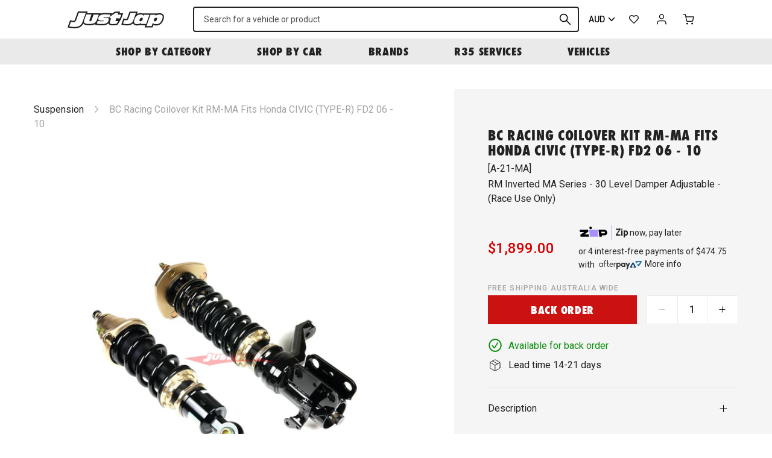

--- FILE ---
content_type: text/html; charset=utf-8
request_url: https://justjap.com/products/bc-racing-coilover-suspension-kit-honda-civic-type-r-fd2
body_size: 43250
content:

<!DOCTYPE HTML>
<!--[if IE 9]> <html class="is-ie9 js-unavailable supports-no-cookies" lang="en"> <![endif]-->
<!--[if (gt IE 9)|!(IE)]><!--><html class="js-unavailable supports-no-cookies" lang="en"> <!--<![endif]-->
  <head><!--

  Copyright 2026 Process Creative

    Visit Us:
        Web - http://processcreative.com.au
  Instagram - http://instagram.com/process_creative
    Shopify - https://experts.shopify.com/process

-->
<meta charset="utf-8" />
<meta http-equiv="X-UA-Compatible" content="IE=edge" />
<meta name="viewport" content="width=device-width, initial-scale=1.0, maximum-scale=1.0, user-scalable=no" />
<link rel="canonical" href="https://justjap.com/products/bc-racing-coilover-suspension-kit-honda-civic-type-r-fd2" />
<meta name="google-site-verification" content="W5161-tOX06G0fQ99oU1tXLsXHF75geJGW3NBrI1j7M" /><title>BC Racing Coilover Kit RM-MA fits Honda CIVIC (TYPE-R) FD2 06 - 10
  
  
  
    &ndash; Just Jap</title><meta name="description" content="The RM Design MA Series models include all the great features from the BR Series but with more advanced dampers by using inverted 42mm monotube shock cartridges. By using an inverted coilover, BC have moved the damper fluid away from the vehicles brakes to avoid overheating the fluid causing damper fatigue under extrem" /><link
    rel="alternate"
    hreflang="en-au"
    href="https://justjap.com/products/bc-racing-coilover-suspension-kit-honda-civic-type-r-fd2?currency=AUD"
  /><link
    rel="alternate"
    hreflang="en-ca"
    href="https://justjap.com/products/bc-racing-coilover-suspension-kit-honda-civic-type-r-fd2?currency=CAD"
  /><link
    rel="alternate"
    hreflang="en-gb"
    href="https://justjap.com/products/bc-racing-coilover-suspension-kit-honda-civic-type-r-fd2?currency=GBP"
  /><link
    rel="alternate"
    hreflang="en-hk"
    href="https://justjap.com/products/bc-racing-coilover-suspension-kit-honda-civic-type-r-fd2?currency=HKD"
  /><link
    rel="alternate"
    hreflang="en-jp"
    href="https://justjap.com/products/bc-racing-coilover-suspension-kit-honda-civic-type-r-fd2?currency=JPY"
  /><link
    rel="alternate"
    hreflang="en-nz"
    href="https://justjap.com/products/bc-racing-coilover-suspension-kit-honda-civic-type-r-fd2?currency=NZD"
  /><link
    rel="alternate"
    hreflang="en-sg"
    href="https://justjap.com/products/bc-racing-coilover-suspension-kit-honda-civic-type-r-fd2?currency=SGD"
  /><link
    rel="alternate"
    hreflang="en-us"
    href="https://justjap.com/products/bc-racing-coilover-suspension-kit-honda-civic-type-r-fd2?currency=USD"
  /><link
  rel="alternate"
  hreflang="x-default"
  href="https://justjap.com/products/bc-racing-coilover-suspension-kit-honda-civic-type-r-fd2?currency=AUD"
/><link rel="dns-prefetch" href="//monorail-edge.shopifysvc.com" /><link rel="dns-prefetch" href="//cdn.shopify.com" /><link rel="dns-prefetch" href="//cdnjs.cloudflare.com" /><link rel="dns-prefetch" href="//storage.googleapis.com" /><meta property="og:site_name" content="Just Jap">
<meta property="og:url" content="https://justjap.com/products/bc-racing-coilover-suspension-kit-honda-civic-type-r-fd2">
<meta property="og:title" content="BC Racing Coilover Kit RM-MA fits Honda CIVIC (TYPE-R) FD2 06 - 10">
<meta property="og:type" content="product">
<meta property="og:description" content="The RM Design MA Series models include all the great features from the BR Series but with more advanced dampers by using inverted 42mm monotube shock cartridges. By using an inverted coilover, BC have moved the damper fluid away from the vehicles brakes to avoid overheating the fluid causing damper fatigue under extrem"><meta property="og:price:amount" content="1,899.00">
  <meta property="og:price:currency" content="AUD"><meta property="og:image" content="http://justjap.com/cdn/shop/files/bc-racing-coilover-kit-rm-ma-fits-honda-civic-type-r-fd2-06-10-design-series-346_1024x1024.jpg?v=1716441699">
<meta property="og:image:secure_url" content="https://justjap.com/cdn/shop/files/bc-racing-coilover-kit-rm-ma-fits-honda-civic-type-r-fd2-06-10-design-series-346_1024x1024.jpg?v=1716441699">

<meta name="twitter:site" content="@">
<meta name="twitter:card" content="summary_large_image">
<meta name="twitter:title" content="BC Racing Coilover Kit RM-MA fits Honda CIVIC (TYPE-R) FD2 06 - 10">
<meta name="twitter:description" content="The RM Design MA Series models include all the great features from the BR Series but with more advanced dampers by using inverted 42mm monotube shock cartridges. By using an inverted coilover, BC have moved the damper fluid away from the vehicles brakes to avoid overheating the fluid causing damper fatigue under extrem">
<link rel="shortcut icon" href="//justjap.com/cdn/shop/files/jj-favicon_transparent_32x32.png?v=1613759799" type="image/png" /><link
  rel="preload"
  href="https://fonts.googleapis.com/css2?family=Roboto:wght@400;500&display=swap"
  as="style"
  onload="this.onload=null;this.rel='stylesheet'"
/>
<noscript>
  <link
    href="https://fonts.googleapis.com/css2?family=Roboto:wght@400;500&display=swap"
    rel="stylesheet"
    type="text/css"
  />
</noscript>
<link
  rel="preload"
  href="https://use.typekit.net/gyk1fhn.css"
  as="style"
  onload="this.onload=null;this.rel='stylesheet'"
/>
<noscript>
  <link
    href="https://use.typekit.net/gyk1fhn.css"
    rel="stylesheet"
    type="text/css"
  />
</noscript><link rel="stylesheet" href="//justjap.com/cdn/shop/t/76/assets/layout.theme.css?v=114650857408258321071733262283" type="text/css"><link rel="stylesheet" href="//justjap.com/cdn/shop/t/76/assets/template.product.css?v=7689770710581665261733262283" type="text/css"><script src="https://cdnjs.cloudflare.com/ajax/libs/jquery/3.3.1/jquery.min.js"></script><script type="text/javascript">
  /*  */
  document.documentElement.className = document.documentElement.className.replace('js-unavailable', 'js-available');


  /*  */
  window.Asset = "\/\/justjap.com\/cdn\/shop\/t\/76\/assets\/layout.theme.js?v=14626991407784703291733262283";

  window.Cart = window.Cart || {};
  window.Cart.data = window.Cart.data || {"note":null,"attributes":{},"original_total_price":0,"total_price":0,"total_discount":0,"total_weight":0.0,"item_count":0,"items":[],"requires_shipping":false,"currency":"AUD","items_subtotal_price":0,"cart_level_discount_applications":[],"checkout_charge_amount":0};

  window.Currency = window.Currency || {};
  window.Currency.currency = "AUD";
  window.Currency.format = "${{amount}}";
  window.Currency.convertedFormat = null;

  window.Customer =null;

  window.Language = window.Language || {};
  window.Language.strings = window.Language.strings || {};
</script>

<script type="text/javascript" data-language-strings>
  window.Language.strings = window.Language.strings || {};window.Language.strings["customer.addresses.delete_confirm"] = "Are you sure you wish to delete this address?";window.Language.strings["products.product.add_to_cart"] = "Add to cart";window.Language.strings["products.product.all_in_cart"] = "All in cart";window.Language.strings["products.product.added_to_cart"] = "Added to cart";window.Language.strings["products.product.cart_pending"] = "Adding to cart";window.Language.strings["products.product.sold_out"] = "Sold Out";window.Language.strings["products.product.back_order"] = "Back Order";window.Language.strings["products.product.back_order_unknown"] = "Contact us for lead time";window.Language.strings["products.product.lead_time_suffix"] = " Days";</script>
<script type="text/javascript" src="//justjap.com/cdn/shop/t/76/assets/layout.theme.js?v=14626991407784703291733262283" defer="defer"></script><script type="text/javascript" src="//justjap.com/cdn/shop/t/76/assets/template.product.js?v=153249893950505385271733262283" defer="defer"></script><script type="text/javascript">
    (function(c,l,a,r,i,t,y){
        c[a]=c[a]||function(){(c[a].q=c[a].q||[]).push(arguments)};
        t=l.createElement(r);t.async=1;t.src="https://www.clarity.ms/tag/"+i;
        y=l.getElementsByTagName(r)[0];y.parentNode.insertBefore(t,y);
    })(window, document, "clarity", "script", "juxrtg2ezf");
</script>
<script>window.performance && window.performance.mark && window.performance.mark('shopify.content_for_header.start');</script><meta name="google-site-verification" content="hKidbUwsf3f1tJXR5kO_I_yLOflbNGv5z_UNLNfRYP4">
<meta name="google-site-verification" content="MqHYIGBFak9iVo5RHi2dMj7WNuP9O7u_daMWofTCodU">
<meta name="facebook-domain-verification" content="3kixmssza65gi2fpnd38go87myb4tn">
<meta id="shopify-digital-wallet" name="shopify-digital-wallet" content="/50893127879/digital_wallets/dialog">
<meta name="shopify-checkout-api-token" content="2e2656813f5db4ea8eef11a98d7d9ab7">
<meta id="in-context-paypal-metadata" data-shop-id="50893127879" data-venmo-supported="false" data-environment="production" data-locale="en_US" data-paypal-v4="true" data-currency="AUD">
<link rel="alternate" type="application/json+oembed" href="https://justjap.com/products/bc-racing-coilover-suspension-kit-honda-civic-type-r-fd2.oembed">
<script async="async" src="/checkouts/internal/preloads.js?locale=en-AU"></script>
<link rel="preconnect" href="https://shop.app" crossorigin="anonymous">
<script async="async" src="https://shop.app/checkouts/internal/preloads.js?locale=en-AU&shop_id=50893127879" crossorigin="anonymous"></script>
<script id="apple-pay-shop-capabilities" type="application/json">{"shopId":50893127879,"countryCode":"AU","currencyCode":"AUD","merchantCapabilities":["supports3DS"],"merchantId":"gid:\/\/shopify\/Shop\/50893127879","merchantName":"Just Jap","requiredBillingContactFields":["postalAddress","email","phone"],"requiredShippingContactFields":["postalAddress","email","phone"],"shippingType":"shipping","supportedNetworks":["visa","masterCard","amex","jcb"],"total":{"type":"pending","label":"Just Jap","amount":"1.00"},"shopifyPaymentsEnabled":true,"supportsSubscriptions":true}</script>
<script id="shopify-features" type="application/json">{"accessToken":"2e2656813f5db4ea8eef11a98d7d9ab7","betas":["rich-media-storefront-analytics"],"domain":"justjap.com","predictiveSearch":true,"shopId":50893127879,"locale":"en"}</script>
<script>var Shopify = Shopify || {};
Shopify.shop = "just-jap.myshopify.com";
Shopify.locale = "en";
Shopify.currency = {"active":"AUD","rate":"1.0"};
Shopify.country = "AU";
Shopify.theme = {"name":"JJ Production 28022025","id":140843286727,"schema_name":"JustJap Custom Theme","schema_version":"1.0.0","theme_store_id":null,"role":"main"};
Shopify.theme.handle = "null";
Shopify.theme.style = {"id":null,"handle":null};
Shopify.cdnHost = "justjap.com/cdn";
Shopify.routes = Shopify.routes || {};
Shopify.routes.root = "/";</script>
<script type="module">!function(o){(o.Shopify=o.Shopify||{}).modules=!0}(window);</script>
<script>!function(o){function n(){var o=[];function n(){o.push(Array.prototype.slice.apply(arguments))}return n.q=o,n}var t=o.Shopify=o.Shopify||{};t.loadFeatures=n(),t.autoloadFeatures=n()}(window);</script>
<script>
  window.ShopifyPay = window.ShopifyPay || {};
  window.ShopifyPay.apiHost = "shop.app\/pay";
  window.ShopifyPay.redirectState = null;
</script>
<script id="shop-js-analytics" type="application/json">{"pageType":"product"}</script>
<script defer="defer" async type="module" src="//justjap.com/cdn/shopifycloud/shop-js/modules/v2/client.init-shop-cart-sync_BT-GjEfc.en.esm.js"></script>
<script defer="defer" async type="module" src="//justjap.com/cdn/shopifycloud/shop-js/modules/v2/chunk.common_D58fp_Oc.esm.js"></script>
<script defer="defer" async type="module" src="//justjap.com/cdn/shopifycloud/shop-js/modules/v2/chunk.modal_xMitdFEc.esm.js"></script>
<script type="module">
  await import("//justjap.com/cdn/shopifycloud/shop-js/modules/v2/client.init-shop-cart-sync_BT-GjEfc.en.esm.js");
await import("//justjap.com/cdn/shopifycloud/shop-js/modules/v2/chunk.common_D58fp_Oc.esm.js");
await import("//justjap.com/cdn/shopifycloud/shop-js/modules/v2/chunk.modal_xMitdFEc.esm.js");

  window.Shopify.SignInWithShop?.initShopCartSync?.({"fedCMEnabled":true,"windoidEnabled":true});

</script>
<script>
  window.Shopify = window.Shopify || {};
  if (!window.Shopify.featureAssets) window.Shopify.featureAssets = {};
  window.Shopify.featureAssets['shop-js'] = {"shop-cart-sync":["modules/v2/client.shop-cart-sync_DZOKe7Ll.en.esm.js","modules/v2/chunk.common_D58fp_Oc.esm.js","modules/v2/chunk.modal_xMitdFEc.esm.js"],"init-fed-cm":["modules/v2/client.init-fed-cm_B6oLuCjv.en.esm.js","modules/v2/chunk.common_D58fp_Oc.esm.js","modules/v2/chunk.modal_xMitdFEc.esm.js"],"shop-cash-offers":["modules/v2/client.shop-cash-offers_D2sdYoxE.en.esm.js","modules/v2/chunk.common_D58fp_Oc.esm.js","modules/v2/chunk.modal_xMitdFEc.esm.js"],"shop-login-button":["modules/v2/client.shop-login-button_QeVjl5Y3.en.esm.js","modules/v2/chunk.common_D58fp_Oc.esm.js","modules/v2/chunk.modal_xMitdFEc.esm.js"],"pay-button":["modules/v2/client.pay-button_DXTOsIq6.en.esm.js","modules/v2/chunk.common_D58fp_Oc.esm.js","modules/v2/chunk.modal_xMitdFEc.esm.js"],"shop-button":["modules/v2/client.shop-button_DQZHx9pm.en.esm.js","modules/v2/chunk.common_D58fp_Oc.esm.js","modules/v2/chunk.modal_xMitdFEc.esm.js"],"avatar":["modules/v2/client.avatar_BTnouDA3.en.esm.js"],"init-windoid":["modules/v2/client.init-windoid_CR1B-cfM.en.esm.js","modules/v2/chunk.common_D58fp_Oc.esm.js","modules/v2/chunk.modal_xMitdFEc.esm.js"],"init-shop-for-new-customer-accounts":["modules/v2/client.init-shop-for-new-customer-accounts_C_vY_xzh.en.esm.js","modules/v2/client.shop-login-button_QeVjl5Y3.en.esm.js","modules/v2/chunk.common_D58fp_Oc.esm.js","modules/v2/chunk.modal_xMitdFEc.esm.js"],"init-shop-email-lookup-coordinator":["modules/v2/client.init-shop-email-lookup-coordinator_BI7n9ZSv.en.esm.js","modules/v2/chunk.common_D58fp_Oc.esm.js","modules/v2/chunk.modal_xMitdFEc.esm.js"],"init-shop-cart-sync":["modules/v2/client.init-shop-cart-sync_BT-GjEfc.en.esm.js","modules/v2/chunk.common_D58fp_Oc.esm.js","modules/v2/chunk.modal_xMitdFEc.esm.js"],"shop-toast-manager":["modules/v2/client.shop-toast-manager_DiYdP3xc.en.esm.js","modules/v2/chunk.common_D58fp_Oc.esm.js","modules/v2/chunk.modal_xMitdFEc.esm.js"],"init-customer-accounts":["modules/v2/client.init-customer-accounts_D9ZNqS-Q.en.esm.js","modules/v2/client.shop-login-button_QeVjl5Y3.en.esm.js","modules/v2/chunk.common_D58fp_Oc.esm.js","modules/v2/chunk.modal_xMitdFEc.esm.js"],"init-customer-accounts-sign-up":["modules/v2/client.init-customer-accounts-sign-up_iGw4briv.en.esm.js","modules/v2/client.shop-login-button_QeVjl5Y3.en.esm.js","modules/v2/chunk.common_D58fp_Oc.esm.js","modules/v2/chunk.modal_xMitdFEc.esm.js"],"shop-follow-button":["modules/v2/client.shop-follow-button_CqMgW2wH.en.esm.js","modules/v2/chunk.common_D58fp_Oc.esm.js","modules/v2/chunk.modal_xMitdFEc.esm.js"],"checkout-modal":["modules/v2/client.checkout-modal_xHeaAweL.en.esm.js","modules/v2/chunk.common_D58fp_Oc.esm.js","modules/v2/chunk.modal_xMitdFEc.esm.js"],"shop-login":["modules/v2/client.shop-login_D91U-Q7h.en.esm.js","modules/v2/chunk.common_D58fp_Oc.esm.js","modules/v2/chunk.modal_xMitdFEc.esm.js"],"lead-capture":["modules/v2/client.lead-capture_BJmE1dJe.en.esm.js","modules/v2/chunk.common_D58fp_Oc.esm.js","modules/v2/chunk.modal_xMitdFEc.esm.js"],"payment-terms":["modules/v2/client.payment-terms_Ci9AEqFq.en.esm.js","modules/v2/chunk.common_D58fp_Oc.esm.js","modules/v2/chunk.modal_xMitdFEc.esm.js"]};
</script>
<script>(function() {
  var isLoaded = false;
  function asyncLoad() {
    if (isLoaded) return;
    isLoaded = true;
    var urls = ["https:\/\/static.klaviyo.com\/onsite\/js\/klaviyo.js?company_id=Uqqrwk\u0026shop=just-jap.myshopify.com","https:\/\/static.klaviyo.com\/onsite\/js\/klaviyo.js?company_id=Uqqrwk\u0026shop=just-jap.myshopify.com","https:\/\/cdn.nfcube.com\/instafeed-c5ea5ba0504addde3958434f745af9b8.js?shop=just-jap.myshopify.com","https:\/\/config.gorgias.chat\/bundle-loader\/01GYCBSYXJ1JQWXPBD0PG4G28H?source=shopify1click\u0026shop=just-jap.myshopify.com","https:\/\/cdn.9gtb.com\/loader.js?g_cvt_id=34f10b6c-59d4-4182-ba32-aba23dc1a751\u0026shop=just-jap.myshopify.com","https:\/\/app.blocky-app.com\/get_script\/814d1262e38711f0bf22feb1cefd0cb1.js?v=770996\u0026shop=just-jap.myshopify.com"];
    for (var i = 0; i < urls.length; i++) {
      var s = document.createElement('script');
      s.type = 'text/javascript';
      s.async = true;
      s.src = urls[i];
      var x = document.getElementsByTagName('script')[0];
      x.parentNode.insertBefore(s, x);
    }
  };
  if(window.attachEvent) {
    window.attachEvent('onload', asyncLoad);
  } else {
    window.addEventListener('load', asyncLoad, false);
  }
})();</script>
<script id="__st">var __st={"a":50893127879,"offset":39600,"reqid":"b1248f9e-009e-4ed1-ade2-65937f2ed613-1769274121","pageurl":"justjap.com\/products\/bc-racing-coilover-suspension-kit-honda-civic-type-r-fd2","u":"590c29023096","p":"product","rtyp":"product","rid":6144789938375};</script>
<script>window.ShopifyPaypalV4VisibilityTracking = true;</script>
<script id="captcha-bootstrap">!function(){'use strict';const t='contact',e='account',n='new_comment',o=[[t,t],['blogs',n],['comments',n],[t,'customer']],c=[[e,'customer_login'],[e,'guest_login'],[e,'recover_customer_password'],[e,'create_customer']],r=t=>t.map((([t,e])=>`form[action*='/${t}']:not([data-nocaptcha='true']) input[name='form_type'][value='${e}']`)).join(','),a=t=>()=>t?[...document.querySelectorAll(t)].map((t=>t.form)):[];function s(){const t=[...o],e=r(t);return a(e)}const i='password',u='form_key',d=['recaptcha-v3-token','g-recaptcha-response','h-captcha-response',i],f=()=>{try{return window.sessionStorage}catch{return}},m='__shopify_v',_=t=>t.elements[u];function p(t,e,n=!1){try{const o=window.sessionStorage,c=JSON.parse(o.getItem(e)),{data:r}=function(t){const{data:e,action:n}=t;return t[m]||n?{data:e,action:n}:{data:t,action:n}}(c);for(const[e,n]of Object.entries(r))t.elements[e]&&(t.elements[e].value=n);n&&o.removeItem(e)}catch(o){console.error('form repopulation failed',{error:o})}}const l='form_type',E='cptcha';function T(t){t.dataset[E]=!0}const w=window,h=w.document,L='Shopify',v='ce_forms',y='captcha';let A=!1;((t,e)=>{const n=(g='f06e6c50-85a8-45c8-87d0-21a2b65856fe',I='https://cdn.shopify.com/shopifycloud/storefront-forms-hcaptcha/ce_storefront_forms_captcha_hcaptcha.v1.5.2.iife.js',D={infoText:'Protected by hCaptcha',privacyText:'Privacy',termsText:'Terms'},(t,e,n)=>{const o=w[L][v],c=o.bindForm;if(c)return c(t,g,e,D).then(n);var r;o.q.push([[t,g,e,D],n]),r=I,A||(h.body.append(Object.assign(h.createElement('script'),{id:'captcha-provider',async:!0,src:r})),A=!0)});var g,I,D;w[L]=w[L]||{},w[L][v]=w[L][v]||{},w[L][v].q=[],w[L][y]=w[L][y]||{},w[L][y].protect=function(t,e){n(t,void 0,e),T(t)},Object.freeze(w[L][y]),function(t,e,n,w,h,L){const[v,y,A,g]=function(t,e,n){const i=e?o:[],u=t?c:[],d=[...i,...u],f=r(d),m=r(i),_=r(d.filter((([t,e])=>n.includes(e))));return[a(f),a(m),a(_),s()]}(w,h,L),I=t=>{const e=t.target;return e instanceof HTMLFormElement?e:e&&e.form},D=t=>v().includes(t);t.addEventListener('submit',(t=>{const e=I(t);if(!e)return;const n=D(e)&&!e.dataset.hcaptchaBound&&!e.dataset.recaptchaBound,o=_(e),c=g().includes(e)&&(!o||!o.value);(n||c)&&t.preventDefault(),c&&!n&&(function(t){try{if(!f())return;!function(t){const e=f();if(!e)return;const n=_(t);if(!n)return;const o=n.value;o&&e.removeItem(o)}(t);const e=Array.from(Array(32),(()=>Math.random().toString(36)[2])).join('');!function(t,e){_(t)||t.append(Object.assign(document.createElement('input'),{type:'hidden',name:u})),t.elements[u].value=e}(t,e),function(t,e){const n=f();if(!n)return;const o=[...t.querySelectorAll(`input[type='${i}']`)].map((({name:t})=>t)),c=[...d,...o],r={};for(const[a,s]of new FormData(t).entries())c.includes(a)||(r[a]=s);n.setItem(e,JSON.stringify({[m]:1,action:t.action,data:r}))}(t,e)}catch(e){console.error('failed to persist form',e)}}(e),e.submit())}));const S=(t,e)=>{t&&!t.dataset[E]&&(n(t,e.some((e=>e===t))),T(t))};for(const o of['focusin','change'])t.addEventListener(o,(t=>{const e=I(t);D(e)&&S(e,y())}));const B=e.get('form_key'),M=e.get(l),P=B&&M;t.addEventListener('DOMContentLoaded',(()=>{const t=y();if(P)for(const e of t)e.elements[l].value===M&&p(e,B);[...new Set([...A(),...v().filter((t=>'true'===t.dataset.shopifyCaptcha))])].forEach((e=>S(e,t)))}))}(h,new URLSearchParams(w.location.search),n,t,e,['guest_login'])})(!0,!0)}();</script>
<script integrity="sha256-4kQ18oKyAcykRKYeNunJcIwy7WH5gtpwJnB7kiuLZ1E=" data-source-attribution="shopify.loadfeatures" defer="defer" src="//justjap.com/cdn/shopifycloud/storefront/assets/storefront/load_feature-a0a9edcb.js" crossorigin="anonymous"></script>
<script crossorigin="anonymous" defer="defer" src="//justjap.com/cdn/shopifycloud/storefront/assets/shopify_pay/storefront-65b4c6d7.js?v=20250812"></script>
<script data-source-attribution="shopify.dynamic_checkout.dynamic.init">var Shopify=Shopify||{};Shopify.PaymentButton=Shopify.PaymentButton||{isStorefrontPortableWallets:!0,init:function(){window.Shopify.PaymentButton.init=function(){};var t=document.createElement("script");t.src="https://justjap.com/cdn/shopifycloud/portable-wallets/latest/portable-wallets.en.js",t.type="module",document.head.appendChild(t)}};
</script>
<script data-source-attribution="shopify.dynamic_checkout.buyer_consent">
  function portableWalletsHideBuyerConsent(e){var t=document.getElementById("shopify-buyer-consent"),n=document.getElementById("shopify-subscription-policy-button");t&&n&&(t.classList.add("hidden"),t.setAttribute("aria-hidden","true"),n.removeEventListener("click",e))}function portableWalletsShowBuyerConsent(e){var t=document.getElementById("shopify-buyer-consent"),n=document.getElementById("shopify-subscription-policy-button");t&&n&&(t.classList.remove("hidden"),t.removeAttribute("aria-hidden"),n.addEventListener("click",e))}window.Shopify?.PaymentButton&&(window.Shopify.PaymentButton.hideBuyerConsent=portableWalletsHideBuyerConsent,window.Shopify.PaymentButton.showBuyerConsent=portableWalletsShowBuyerConsent);
</script>
<script data-source-attribution="shopify.dynamic_checkout.cart.bootstrap">document.addEventListener("DOMContentLoaded",(function(){function t(){return document.querySelector("shopify-accelerated-checkout-cart, shopify-accelerated-checkout")}if(t())Shopify.PaymentButton.init();else{new MutationObserver((function(e,n){t()&&(Shopify.PaymentButton.init(),n.disconnect())})).observe(document.body,{childList:!0,subtree:!0})}}));
</script>
<script id='scb4127' type='text/javascript' async='' src='https://justjap.com/cdn/shopifycloud/privacy-banner/storefront-banner.js'></script><link id="shopify-accelerated-checkout-styles" rel="stylesheet" media="screen" href="https://justjap.com/cdn/shopifycloud/portable-wallets/latest/accelerated-checkout-backwards-compat.css" crossorigin="anonymous">
<style id="shopify-accelerated-checkout-cart">
        #shopify-buyer-consent {
  margin-top: 1em;
  display: inline-block;
  width: 100%;
}

#shopify-buyer-consent.hidden {
  display: none;
}

#shopify-subscription-policy-button {
  background: none;
  border: none;
  padding: 0;
  text-decoration: underline;
  font-size: inherit;
  cursor: pointer;
}

#shopify-subscription-policy-button::before {
  box-shadow: none;
}

      </style>

<script>window.performance && window.performance.mark && window.performance.mark('shopify.content_for_header.end');</script>
<link href="https://monorail-edge.shopifysvc.com" rel="dns-prefetch">
<script>(function(){if ("sendBeacon" in navigator && "performance" in window) {try {var session_token_from_headers = performance.getEntriesByType('navigation')[0].serverTiming.find(x => x.name == '_s').description;} catch {var session_token_from_headers = undefined;}var session_cookie_matches = document.cookie.match(/_shopify_s=([^;]*)/);var session_token_from_cookie = session_cookie_matches && session_cookie_matches.length === 2 ? session_cookie_matches[1] : "";var session_token = session_token_from_headers || session_token_from_cookie || "";function handle_abandonment_event(e) {var entries = performance.getEntries().filter(function(entry) {return /monorail-edge.shopifysvc.com/.test(entry.name);});if (!window.abandonment_tracked && entries.length === 0) {window.abandonment_tracked = true;var currentMs = Date.now();var navigation_start = performance.timing.navigationStart;var payload = {shop_id: 50893127879,url: window.location.href,navigation_start,duration: currentMs - navigation_start,session_token,page_type: "product"};window.navigator.sendBeacon("https://monorail-edge.shopifysvc.com/v1/produce", JSON.stringify({schema_id: "online_store_buyer_site_abandonment/1.1",payload: payload,metadata: {event_created_at_ms: currentMs,event_sent_at_ms: currentMs}}));}}window.addEventListener('pagehide', handle_abandonment_event);}}());</script>
<script id="web-pixels-manager-setup">(function e(e,d,r,n,o){if(void 0===o&&(o={}),!Boolean(null===(a=null===(i=window.Shopify)||void 0===i?void 0:i.analytics)||void 0===a?void 0:a.replayQueue)){var i,a;window.Shopify=window.Shopify||{};var t=window.Shopify;t.analytics=t.analytics||{};var s=t.analytics;s.replayQueue=[],s.publish=function(e,d,r){return s.replayQueue.push([e,d,r]),!0};try{self.performance.mark("wpm:start")}catch(e){}var l=function(){var e={modern:/Edge?\/(1{2}[4-9]|1[2-9]\d|[2-9]\d{2}|\d{4,})\.\d+(\.\d+|)|Firefox\/(1{2}[4-9]|1[2-9]\d|[2-9]\d{2}|\d{4,})\.\d+(\.\d+|)|Chrom(ium|e)\/(9{2}|\d{3,})\.\d+(\.\d+|)|(Maci|X1{2}).+ Version\/(15\.\d+|(1[6-9]|[2-9]\d|\d{3,})\.\d+)([,.]\d+|)( \(\w+\)|)( Mobile\/\w+|) Safari\/|Chrome.+OPR\/(9{2}|\d{3,})\.\d+\.\d+|(CPU[ +]OS|iPhone[ +]OS|CPU[ +]iPhone|CPU IPhone OS|CPU iPad OS)[ +]+(15[._]\d+|(1[6-9]|[2-9]\d|\d{3,})[._]\d+)([._]\d+|)|Android:?[ /-](13[3-9]|1[4-9]\d|[2-9]\d{2}|\d{4,})(\.\d+|)(\.\d+|)|Android.+Firefox\/(13[5-9]|1[4-9]\d|[2-9]\d{2}|\d{4,})\.\d+(\.\d+|)|Android.+Chrom(ium|e)\/(13[3-9]|1[4-9]\d|[2-9]\d{2}|\d{4,})\.\d+(\.\d+|)|SamsungBrowser\/([2-9]\d|\d{3,})\.\d+/,legacy:/Edge?\/(1[6-9]|[2-9]\d|\d{3,})\.\d+(\.\d+|)|Firefox\/(5[4-9]|[6-9]\d|\d{3,})\.\d+(\.\d+|)|Chrom(ium|e)\/(5[1-9]|[6-9]\d|\d{3,})\.\d+(\.\d+|)([\d.]+$|.*Safari\/(?![\d.]+ Edge\/[\d.]+$))|(Maci|X1{2}).+ Version\/(10\.\d+|(1[1-9]|[2-9]\d|\d{3,})\.\d+)([,.]\d+|)( \(\w+\)|)( Mobile\/\w+|) Safari\/|Chrome.+OPR\/(3[89]|[4-9]\d|\d{3,})\.\d+\.\d+|(CPU[ +]OS|iPhone[ +]OS|CPU[ +]iPhone|CPU IPhone OS|CPU iPad OS)[ +]+(10[._]\d+|(1[1-9]|[2-9]\d|\d{3,})[._]\d+)([._]\d+|)|Android:?[ /-](13[3-9]|1[4-9]\d|[2-9]\d{2}|\d{4,})(\.\d+|)(\.\d+|)|Mobile Safari.+OPR\/([89]\d|\d{3,})\.\d+\.\d+|Android.+Firefox\/(13[5-9]|1[4-9]\d|[2-9]\d{2}|\d{4,})\.\d+(\.\d+|)|Android.+Chrom(ium|e)\/(13[3-9]|1[4-9]\d|[2-9]\d{2}|\d{4,})\.\d+(\.\d+|)|Android.+(UC? ?Browser|UCWEB|U3)[ /]?(15\.([5-9]|\d{2,})|(1[6-9]|[2-9]\d|\d{3,})\.\d+)\.\d+|SamsungBrowser\/(5\.\d+|([6-9]|\d{2,})\.\d+)|Android.+MQ{2}Browser\/(14(\.(9|\d{2,})|)|(1[5-9]|[2-9]\d|\d{3,})(\.\d+|))(\.\d+|)|K[Aa][Ii]OS\/(3\.\d+|([4-9]|\d{2,})\.\d+)(\.\d+|)/},d=e.modern,r=e.legacy,n=navigator.userAgent;return n.match(d)?"modern":n.match(r)?"legacy":"unknown"}(),u="modern"===l?"modern":"legacy",c=(null!=n?n:{modern:"",legacy:""})[u],f=function(e){return[e.baseUrl,"/wpm","/b",e.hashVersion,"modern"===e.buildTarget?"m":"l",".js"].join("")}({baseUrl:d,hashVersion:r,buildTarget:u}),m=function(e){var d=e.version,r=e.bundleTarget,n=e.surface,o=e.pageUrl,i=e.monorailEndpoint;return{emit:function(e){var a=e.status,t=e.errorMsg,s=(new Date).getTime(),l=JSON.stringify({metadata:{event_sent_at_ms:s},events:[{schema_id:"web_pixels_manager_load/3.1",payload:{version:d,bundle_target:r,page_url:o,status:a,surface:n,error_msg:t},metadata:{event_created_at_ms:s}}]});if(!i)return console&&console.warn&&console.warn("[Web Pixels Manager] No Monorail endpoint provided, skipping logging."),!1;try{return self.navigator.sendBeacon.bind(self.navigator)(i,l)}catch(e){}var u=new XMLHttpRequest;try{return u.open("POST",i,!0),u.setRequestHeader("Content-Type","text/plain"),u.send(l),!0}catch(e){return console&&console.warn&&console.warn("[Web Pixels Manager] Got an unhandled error while logging to Monorail."),!1}}}}({version:r,bundleTarget:l,surface:e.surface,pageUrl:self.location.href,monorailEndpoint:e.monorailEndpoint});try{o.browserTarget=l,function(e){var d=e.src,r=e.async,n=void 0===r||r,o=e.onload,i=e.onerror,a=e.sri,t=e.scriptDataAttributes,s=void 0===t?{}:t,l=document.createElement("script"),u=document.querySelector("head"),c=document.querySelector("body");if(l.async=n,l.src=d,a&&(l.integrity=a,l.crossOrigin="anonymous"),s)for(var f in s)if(Object.prototype.hasOwnProperty.call(s,f))try{l.dataset[f]=s[f]}catch(e){}if(o&&l.addEventListener("load",o),i&&l.addEventListener("error",i),u)u.appendChild(l);else{if(!c)throw new Error("Did not find a head or body element to append the script");c.appendChild(l)}}({src:f,async:!0,onload:function(){if(!function(){var e,d;return Boolean(null===(d=null===(e=window.Shopify)||void 0===e?void 0:e.analytics)||void 0===d?void 0:d.initialized)}()){var d=window.webPixelsManager.init(e)||void 0;if(d){var r=window.Shopify.analytics;r.replayQueue.forEach((function(e){var r=e[0],n=e[1],o=e[2];d.publishCustomEvent(r,n,o)})),r.replayQueue=[],r.publish=d.publishCustomEvent,r.visitor=d.visitor,r.initialized=!0}}},onerror:function(){return m.emit({status:"failed",errorMsg:"".concat(f," has failed to load")})},sri:function(e){var d=/^sha384-[A-Za-z0-9+/=]+$/;return"string"==typeof e&&d.test(e)}(c)?c:"",scriptDataAttributes:o}),m.emit({status:"loading"})}catch(e){m.emit({status:"failed",errorMsg:(null==e?void 0:e.message)||"Unknown error"})}}})({shopId: 50893127879,storefrontBaseUrl: "https://justjap.com",extensionsBaseUrl: "https://extensions.shopifycdn.com/cdn/shopifycloud/web-pixels-manager",monorailEndpoint: "https://monorail-edge.shopifysvc.com/unstable/produce_batch",surface: "storefront-renderer",enabledBetaFlags: ["2dca8a86"],webPixelsConfigList: [{"id":"1922662599","configuration":"{\"shop_url\": \"just-jap.myshopify.com\", \"backend_url\": \"https:\/\/app.blocky-app.com\/record_cart_ip\"}","eventPayloadVersion":"v1","runtimeContext":"STRICT","scriptVersion":"d6e6029302e4ac223de324212a5f8c26","type":"APP","apiClientId":5096093,"privacyPurposes":["ANALYTICS","MARKETING","SALE_OF_DATA"],"dataSharingAdjustments":{"protectedCustomerApprovalScopes":["read_customer_address","read_customer_email","read_customer_name","read_customer_personal_data","read_customer_phone"]}},{"id":"1906147527","configuration":"{\"accountID\":\"Uqqrwk\",\"webPixelConfig\":\"eyJlbmFibGVBZGRlZFRvQ2FydEV2ZW50cyI6IHRydWV9\"}","eventPayloadVersion":"v1","runtimeContext":"STRICT","scriptVersion":"524f6c1ee37bacdca7657a665bdca589","type":"APP","apiClientId":123074,"privacyPurposes":["ANALYTICS","MARKETING"],"dataSharingAdjustments":{"protectedCustomerApprovalScopes":["read_customer_address","read_customer_email","read_customer_name","read_customer_personal_data","read_customer_phone"]}},{"id":"724435143","configuration":"{\"swymApiEndpoint\":\"https:\/\/swymstore-v3free-01.swymrelay.com\",\"swymTier\":\"v3free-01\"}","eventPayloadVersion":"v1","runtimeContext":"STRICT","scriptVersion":"5b6f6917e306bc7f24523662663331c0","type":"APP","apiClientId":1350849,"privacyPurposes":["ANALYTICS","MARKETING","PREFERENCES"],"dataSharingAdjustments":{"protectedCustomerApprovalScopes":["read_customer_email","read_customer_name","read_customer_personal_data","read_customer_phone"]}},{"id":"443482311","configuration":"{\"config\":\"{\\\"pixel_id\\\":\\\"G-5V0811RK6V\\\",\\\"target_country\\\":\\\"AU\\\",\\\"gtag_events\\\":[{\\\"type\\\":\\\"begin_checkout\\\",\\\"action_label\\\":[\\\"G-5V0811RK6V\\\",\\\"AW-993126408\\\/9qbYCMr5hIMDEIjQx9kD\\\"]},{\\\"type\\\":\\\"search\\\",\\\"action_label\\\":[\\\"G-5V0811RK6V\\\",\\\"AW-993126408\\\/FIUWCM35hIMDEIjQx9kD\\\"]},{\\\"type\\\":\\\"view_item\\\",\\\"action_label\\\":[\\\"G-5V0811RK6V\\\",\\\"AW-993126408\\\/gEu2CMz4hIMDEIjQx9kD\\\",\\\"MC-MJ52LWJVN4\\\"]},{\\\"type\\\":\\\"purchase\\\",\\\"action_label\\\":[\\\"G-5V0811RK6V\\\",\\\"AW-993126408\\\/Wn7pCMn4hIMDEIjQx9kD\\\",\\\"MC-MJ52LWJVN4\\\"]},{\\\"type\\\":\\\"page_view\\\",\\\"action_label\\\":[\\\"G-5V0811RK6V\\\",\\\"AW-993126408\\\/0teqCMb4hIMDEIjQx9kD\\\",\\\"MC-MJ52LWJVN4\\\"]},{\\\"type\\\":\\\"add_payment_info\\\",\\\"action_label\\\":[\\\"G-5V0811RK6V\\\",\\\"AW-993126408\\\/5rG9CND5hIMDEIjQx9kD\\\"]},{\\\"type\\\":\\\"add_to_cart\\\",\\\"action_label\\\":[\\\"G-5V0811RK6V\\\",\\\"AW-993126408\\\/C6GyCM_4hIMDEIjQx9kD\\\"]}],\\\"enable_monitoring_mode\\\":false}\"}","eventPayloadVersion":"v1","runtimeContext":"OPEN","scriptVersion":"b2a88bafab3e21179ed38636efcd8a93","type":"APP","apiClientId":1780363,"privacyPurposes":[],"dataSharingAdjustments":{"protectedCustomerApprovalScopes":["read_customer_address","read_customer_email","read_customer_name","read_customer_personal_data","read_customer_phone"]}},{"id":"423657671","configuration":"{\"pixelCode\":\"CMBJ5U3C77UDUQCDLB60\"}","eventPayloadVersion":"v1","runtimeContext":"STRICT","scriptVersion":"22e92c2ad45662f435e4801458fb78cc","type":"APP","apiClientId":4383523,"privacyPurposes":["ANALYTICS","MARKETING","SALE_OF_DATA"],"dataSharingAdjustments":{"protectedCustomerApprovalScopes":["read_customer_address","read_customer_email","read_customer_name","read_customer_personal_data","read_customer_phone"]}},{"id":"188842183","configuration":"{\"pixel_id\":\"388893658884186\",\"pixel_type\":\"facebook_pixel\",\"metaapp_system_user_token\":\"-\"}","eventPayloadVersion":"v1","runtimeContext":"OPEN","scriptVersion":"ca16bc87fe92b6042fbaa3acc2fbdaa6","type":"APP","apiClientId":2329312,"privacyPurposes":["ANALYTICS","MARKETING","SALE_OF_DATA"],"dataSharingAdjustments":{"protectedCustomerApprovalScopes":["read_customer_address","read_customer_email","read_customer_name","read_customer_personal_data","read_customer_phone"]}},{"id":"77856967","configuration":"{\"tagID\":\"2613235824105\"}","eventPayloadVersion":"v1","runtimeContext":"STRICT","scriptVersion":"18031546ee651571ed29edbe71a3550b","type":"APP","apiClientId":3009811,"privacyPurposes":["ANALYTICS","MARKETING","SALE_OF_DATA"],"dataSharingAdjustments":{"protectedCustomerApprovalScopes":["read_customer_address","read_customer_email","read_customer_name","read_customer_personal_data","read_customer_phone"]}},{"id":"53149895","eventPayloadVersion":"1","runtimeContext":"LAX","scriptVersion":"1","type":"CUSTOM","privacyPurposes":[],"name":"Multifeeds"},{"id":"shopify-app-pixel","configuration":"{}","eventPayloadVersion":"v1","runtimeContext":"STRICT","scriptVersion":"0450","apiClientId":"shopify-pixel","type":"APP","privacyPurposes":["ANALYTICS","MARKETING"]},{"id":"shopify-custom-pixel","eventPayloadVersion":"v1","runtimeContext":"LAX","scriptVersion":"0450","apiClientId":"shopify-pixel","type":"CUSTOM","privacyPurposes":["ANALYTICS","MARKETING"]}],isMerchantRequest: false,initData: {"shop":{"name":"Just Jap","paymentSettings":{"currencyCode":"AUD"},"myshopifyDomain":"just-jap.myshopify.com","countryCode":"AU","storefrontUrl":"https:\/\/justjap.com"},"customer":null,"cart":null,"checkout":null,"productVariants":[{"price":{"amount":1899.0,"currencyCode":"AUD"},"product":{"title":"BC Racing Coilover Kit RM-MA fits Honda CIVIC (TYPE-R) FD2 06 - 10","vendor":"BC Racing","id":"6144789938375","untranslatedTitle":"BC Racing Coilover Kit RM-MA fits Honda CIVIC (TYPE-R) FD2 06 - 10","url":"\/products\/bc-racing-coilover-suspension-kit-honda-civic-type-r-fd2","type":"RM Design MA Series"},"id":"37831014645959","image":{"src":"\/\/justjap.com\/cdn\/shop\/files\/bc-racing-coilover-kit-rm-ma-fits-honda-civic-type-r-fd2-06-10-design-series-346.jpg?v=1716441699"},"sku":"A-21-MA","title":"Default Title","untranslatedTitle":"Default Title"}],"purchasingCompany":null},},"https://justjap.com/cdn","fcfee988w5aeb613cpc8e4bc33m6693e112",{"modern":"","legacy":""},{"shopId":"50893127879","storefrontBaseUrl":"https:\/\/justjap.com","extensionBaseUrl":"https:\/\/extensions.shopifycdn.com\/cdn\/shopifycloud\/web-pixels-manager","surface":"storefront-renderer","enabledBetaFlags":"[\"2dca8a86\"]","isMerchantRequest":"false","hashVersion":"fcfee988w5aeb613cpc8e4bc33m6693e112","publish":"custom","events":"[[\"page_viewed\",{}],[\"product_viewed\",{\"productVariant\":{\"price\":{\"amount\":1899.0,\"currencyCode\":\"AUD\"},\"product\":{\"title\":\"BC Racing Coilover Kit RM-MA fits Honda CIVIC (TYPE-R) FD2 06 - 10\",\"vendor\":\"BC Racing\",\"id\":\"6144789938375\",\"untranslatedTitle\":\"BC Racing Coilover Kit RM-MA fits Honda CIVIC (TYPE-R) FD2 06 - 10\",\"url\":\"\/products\/bc-racing-coilover-suspension-kit-honda-civic-type-r-fd2\",\"type\":\"RM Design MA Series\"},\"id\":\"37831014645959\",\"image\":{\"src\":\"\/\/justjap.com\/cdn\/shop\/files\/bc-racing-coilover-kit-rm-ma-fits-honda-civic-type-r-fd2-06-10-design-series-346.jpg?v=1716441699\"},\"sku\":\"A-21-MA\",\"title\":\"Default Title\",\"untranslatedTitle\":\"Default Title\"}}]]"});</script><script>
  window.ShopifyAnalytics = window.ShopifyAnalytics || {};
  window.ShopifyAnalytics.meta = window.ShopifyAnalytics.meta || {};
  window.ShopifyAnalytics.meta.currency = 'AUD';
  var meta = {"product":{"id":6144789938375,"gid":"gid:\/\/shopify\/Product\/6144789938375","vendor":"BC Racing","type":"RM Design MA Series","handle":"bc-racing-coilover-suspension-kit-honda-civic-type-r-fd2","variants":[{"id":37831014645959,"price":189900,"name":"BC Racing Coilover Kit RM-MA fits Honda CIVIC (TYPE-R) FD2 06 - 10","public_title":null,"sku":"A-21-MA"}],"remote":false},"page":{"pageType":"product","resourceType":"product","resourceId":6144789938375,"requestId":"b1248f9e-009e-4ed1-ade2-65937f2ed613-1769274121"}};
  for (var attr in meta) {
    window.ShopifyAnalytics.meta[attr] = meta[attr];
  }
</script>
<script class="analytics">
  (function () {
    var customDocumentWrite = function(content) {
      var jquery = null;

      if (window.jQuery) {
        jquery = window.jQuery;
      } else if (window.Checkout && window.Checkout.$) {
        jquery = window.Checkout.$;
      }

      if (jquery) {
        jquery('body').append(content);
      }
    };

    var hasLoggedConversion = function(token) {
      if (token) {
        return document.cookie.indexOf('loggedConversion=' + token) !== -1;
      }
      return false;
    }

    var setCookieIfConversion = function(token) {
      if (token) {
        var twoMonthsFromNow = new Date(Date.now());
        twoMonthsFromNow.setMonth(twoMonthsFromNow.getMonth() + 2);

        document.cookie = 'loggedConversion=' + token + '; expires=' + twoMonthsFromNow;
      }
    }

    var trekkie = window.ShopifyAnalytics.lib = window.trekkie = window.trekkie || [];
    if (trekkie.integrations) {
      return;
    }
    trekkie.methods = [
      'identify',
      'page',
      'ready',
      'track',
      'trackForm',
      'trackLink'
    ];
    trekkie.factory = function(method) {
      return function() {
        var args = Array.prototype.slice.call(arguments);
        args.unshift(method);
        trekkie.push(args);
        return trekkie;
      };
    };
    for (var i = 0; i < trekkie.methods.length; i++) {
      var key = trekkie.methods[i];
      trekkie[key] = trekkie.factory(key);
    }
    trekkie.load = function(config) {
      trekkie.config = config || {};
      trekkie.config.initialDocumentCookie = document.cookie;
      var first = document.getElementsByTagName('script')[0];
      var script = document.createElement('script');
      script.type = 'text/javascript';
      script.onerror = function(e) {
        var scriptFallback = document.createElement('script');
        scriptFallback.type = 'text/javascript';
        scriptFallback.onerror = function(error) {
                var Monorail = {
      produce: function produce(monorailDomain, schemaId, payload) {
        var currentMs = new Date().getTime();
        var event = {
          schema_id: schemaId,
          payload: payload,
          metadata: {
            event_created_at_ms: currentMs,
            event_sent_at_ms: currentMs
          }
        };
        return Monorail.sendRequest("https://" + monorailDomain + "/v1/produce", JSON.stringify(event));
      },
      sendRequest: function sendRequest(endpointUrl, payload) {
        // Try the sendBeacon API
        if (window && window.navigator && typeof window.navigator.sendBeacon === 'function' && typeof window.Blob === 'function' && !Monorail.isIos12()) {
          var blobData = new window.Blob([payload], {
            type: 'text/plain'
          });

          if (window.navigator.sendBeacon(endpointUrl, blobData)) {
            return true;
          } // sendBeacon was not successful

        } // XHR beacon

        var xhr = new XMLHttpRequest();

        try {
          xhr.open('POST', endpointUrl);
          xhr.setRequestHeader('Content-Type', 'text/plain');
          xhr.send(payload);
        } catch (e) {
          console.log(e);
        }

        return false;
      },
      isIos12: function isIos12() {
        return window.navigator.userAgent.lastIndexOf('iPhone; CPU iPhone OS 12_') !== -1 || window.navigator.userAgent.lastIndexOf('iPad; CPU OS 12_') !== -1;
      }
    };
    Monorail.produce('monorail-edge.shopifysvc.com',
      'trekkie_storefront_load_errors/1.1',
      {shop_id: 50893127879,
      theme_id: 140843286727,
      app_name: "storefront",
      context_url: window.location.href,
      source_url: "//justjap.com/cdn/s/trekkie.storefront.8d95595f799fbf7e1d32231b9a28fd43b70c67d3.min.js"});

        };
        scriptFallback.async = true;
        scriptFallback.src = '//justjap.com/cdn/s/trekkie.storefront.8d95595f799fbf7e1d32231b9a28fd43b70c67d3.min.js';
        first.parentNode.insertBefore(scriptFallback, first);
      };
      script.async = true;
      script.src = '//justjap.com/cdn/s/trekkie.storefront.8d95595f799fbf7e1d32231b9a28fd43b70c67d3.min.js';
      first.parentNode.insertBefore(script, first);
    };
    trekkie.load(
      {"Trekkie":{"appName":"storefront","development":false,"defaultAttributes":{"shopId":50893127879,"isMerchantRequest":null,"themeId":140843286727,"themeCityHash":"2729736986517981552","contentLanguage":"en","currency":"AUD"},"isServerSideCookieWritingEnabled":true,"monorailRegion":"shop_domain","enabledBetaFlags":["65f19447"]},"Session Attribution":{},"S2S":{"facebookCapiEnabled":true,"source":"trekkie-storefront-renderer","apiClientId":580111}}
    );

    var loaded = false;
    trekkie.ready(function() {
      if (loaded) return;
      loaded = true;

      window.ShopifyAnalytics.lib = window.trekkie;

      var originalDocumentWrite = document.write;
      document.write = customDocumentWrite;
      try { window.ShopifyAnalytics.merchantGoogleAnalytics.call(this); } catch(error) {};
      document.write = originalDocumentWrite;

      window.ShopifyAnalytics.lib.page(null,{"pageType":"product","resourceType":"product","resourceId":6144789938375,"requestId":"b1248f9e-009e-4ed1-ade2-65937f2ed613-1769274121","shopifyEmitted":true});

      var match = window.location.pathname.match(/checkouts\/(.+)\/(thank_you|post_purchase)/)
      var token = match? match[1]: undefined;
      if (!hasLoggedConversion(token)) {
        setCookieIfConversion(token);
        window.ShopifyAnalytics.lib.track("Viewed Product",{"currency":"AUD","variantId":37831014645959,"productId":6144789938375,"productGid":"gid:\/\/shopify\/Product\/6144789938375","name":"BC Racing Coilover Kit RM-MA fits Honda CIVIC (TYPE-R) FD2 06 - 10","price":"1899.00","sku":"A-21-MA","brand":"BC Racing","variant":null,"category":"RM Design MA Series","nonInteraction":true,"remote":false},undefined,undefined,{"shopifyEmitted":true});
      window.ShopifyAnalytics.lib.track("monorail:\/\/trekkie_storefront_viewed_product\/1.1",{"currency":"AUD","variantId":37831014645959,"productId":6144789938375,"productGid":"gid:\/\/shopify\/Product\/6144789938375","name":"BC Racing Coilover Kit RM-MA fits Honda CIVIC (TYPE-R) FD2 06 - 10","price":"1899.00","sku":"A-21-MA","brand":"BC Racing","variant":null,"category":"RM Design MA Series","nonInteraction":true,"remote":false,"referer":"https:\/\/justjap.com\/products\/bc-racing-coilover-suspension-kit-honda-civic-type-r-fd2"});
      }
    });


        var eventsListenerScript = document.createElement('script');
        eventsListenerScript.async = true;
        eventsListenerScript.src = "//justjap.com/cdn/shopifycloud/storefront/assets/shop_events_listener-3da45d37.js";
        document.getElementsByTagName('head')[0].appendChild(eventsListenerScript);

})();</script>
  <script>
  if (!window.ga || (window.ga && typeof window.ga !== 'function')) {
    window.ga = function ga() {
      (window.ga.q = window.ga.q || []).push(arguments);
      if (window.Shopify && window.Shopify.analytics && typeof window.Shopify.analytics.publish === 'function') {
        window.Shopify.analytics.publish("ga_stub_called", {}, {sendTo: "google_osp_migration"});
      }
      console.error("Shopify's Google Analytics stub called with:", Array.from(arguments), "\nSee https://help.shopify.com/manual/promoting-marketing/pixels/pixel-migration#google for more information.");
    };
    if (window.Shopify && window.Shopify.analytics && typeof window.Shopify.analytics.publish === 'function') {
      window.Shopify.analytics.publish("ga_stub_initialized", {}, {sendTo: "google_osp_migration"});
    }
  }
</script>
<script
  defer
  src="https://justjap.com/cdn/shopifycloud/perf-kit/shopify-perf-kit-3.0.4.min.js"
  data-application="storefront-renderer"
  data-shop-id="50893127879"
  data-render-region="gcp-us-central1"
  data-page-type="product"
  data-theme-instance-id="140843286727"
  data-theme-name="JustJap Custom Theme"
  data-theme-version="1.0.0"
  data-monorail-region="shop_domain"
  data-resource-timing-sampling-rate="10"
  data-shs="true"
  data-shs-beacon="true"
  data-shs-export-with-fetch="true"
  data-shs-logs-sample-rate="1"
  data-shs-beacon-endpoint="https://justjap.com/api/collect"
></script>
</head>

  <body id="bc-racing-coilover-kit-rm-ma-fits-honda-civic-type-r-fd2-06-10" class="c-page c-page--product"><a class="u-visually-hidden" href="#MainContent">Skip to content.</a><div class="c-page__wrapper"><main role="main" class="o-main">

        <div class="o-main__wrapper" id="MainContent"><div id="shopify-section-header" class="shopify-section c-section c-section__header"><header
  class="c-header "
  data-header
><div class="c-header__inner" data-header-inner>

    <div class="c-header__inner-wrapper"><button class="c-header__link is-mobile-menu is-mobile" data-menu-toggle><img
  src="//justjap.com/cdn/shop/t/76/assets/icon-hamburger.svg?v=47443446937571298701733262283"
  class="o-icon o-icon--hamburger c-header__icon is-mobile-menu"
  data-icon
/>
</button><div class="c-header__left">
        <a
          href="/"
          class="c-header__logo"
          title="JustJap | Home"
        ><img
  src="//justjap.com/cdn/shop/t/76/assets/icon-logo.svg?v=158336173239139661481733262283"
  class="o-icon o-icon--logo c-header__logo-icon"
  data-icon
/>
</a>
      </div><div class="o-search-bar c-header__search is-desktop" data-search-bar>
  <div class="o-search-bar__container"><form
      class="o-search-bar__bar o-form__input-row"
      action="/search"
      method="get"
      role="search"
    >
      <input type="hidden" name="type" value="product"><button
        type="submit"
        title="Search for products"
        class="o-search-bar__btn"
      ><img
  src="//justjap.com/cdn/shop/t/76/assets/icon-search.svg?v=123967433595538888591733262283"
  class="o-icon o-icon--search o-search-bar__icon o-btn__icon"
  data-icon
/>
</button><input
        type="text"
        class="o-input o-search-bar__input"
        id="search-text"
        name="q"
        value=""
        placeholder="Search for a vehicle or product"
        aria-label="Search for a vehicle or product"
        data-search-input
        
      >
    </form>
  </div>
</div>
<div class="c-header__right"><form method="post" action="/cart/update" id="currency_form" accept-charset="UTF-8" class="o-currency-selector has-js c-header__currency" enctype="multipart/form-data"><input type="hidden" name="form_type" value="currency" /><input type="hidden" name="utf8" value="✓" /><input type="hidden" name="return_to" value="/products/bc-racing-coilover-suspension-kit-honda-civic-type-r-fd2" /><select
    id="currency-selector-c-header__currency"
    class="o-currency-selector__select o-select has-arrow is-medium"
    name="currency"
    title="Change Currency"
    data-currency-selector
  ><option selected="true">AUD</option><option>CAD</option><option>GBP</option><option>JPY</option><option>NZD</option><option>USD</option></select></form><a
            href="/pages/wishlist/"
            class="swym-wishlist c-header__link is-wishlist is-desktop"
            data-wishlist-view data-wishlist-count
          ><img
  src="//justjap.com/cdn/shop/t/76/assets/icon-heart.svg?v=112159938582082592171733262283"
  class="o-icon o-icon--heart c-header__icon is-wishlist"
  data-icon
/>
</a><a
            href="/account"
            title="Account"
            class="c-header__link is-account is-desktop"
          ><img
  src="//justjap.com/cdn/shop/t/76/assets/icon-account.svg?v=40550054719649403181733262283"
  class="o-icon o-icon--account c-header__icon"
  data-icon
/>
</a><a
          href="/cart"
          title="Your cart"
          class="c-header__link is-cart"
          data-cart-drawer-toggle
        ><img
  src="//justjap.com/cdn/shop/t/76/assets/icon-cart.svg?v=92654966978501867441733262283"
  class="o-icon o-icon--cart c-header__icon"
  data-icon
/>
<div
            class="c-header__cart-count "
            data-header-cart-counter
          ></div>
        </a>

      </div></div><nav class="c-main-menu o-drawer is-drawer-left is-menu-level-1" data-main-menu><div class="c-main-menu__header">
    <button class="c-main-menu__close" data-submenu-back><img
  src="//justjap.com/cdn/shop/t/76/assets/icon-arrow.svg?v=158114716289339191111733262283"
  class="o-icon o-icon--arrow c-main-menu__close-icon is-arrow"
  data-icon
/>
</button>

    <a
      href="/"
      class="c-header__logo c-main-menu__logo"
      title="JustJap | Home"
    ><img
  src="//justjap.com/cdn/shop/t/76/assets/icon-logo.svg?v=158336173239139661481733262283"
  class="o-icon o-icon--logo c-header__logo-icon"
  data-icon
/>
</a>

    <button class="c-main-menu__close" data-menu-toggle><img
  src="//justjap.com/cdn/shop/t/76/assets/icon-close.svg?v=131210797667363278651733262283"
  class="o-icon o-icon--close c-main-menu__close-icon"
  data-icon
/>
</button>
  </div>


  <div class="c-main-menu__list-container"><ul class="c-main-menu__list is-level-1" data-menu-submenu="1"><li class="c-main-menu__item is-search"><div class="o-search-bar c-main-menu__search" data-search-bar>
  <div class="o-search-bar__container"><form
      class="o-search-bar__bar o-form__input-row"
      action="/search"
      method="get"
      role="search"
    >
      <input type="hidden" name="type" value="product"><button
        type="submit"
        title="Search for products"
        class="o-search-bar__btn"
      ><img
  src="//justjap.com/cdn/shop/t/76/assets/icon-search.svg?v=123967433595538888591733262283"
  class="o-icon o-icon--search o-search-bar__icon o-btn__icon"
  data-icon
/>
</button><input
        type="text"
        class="o-input o-search-bar__input"
        id="search-text"
        name="q"
        value=""
        placeholder="Search for a vehicle or product"
        aria-label="Search for a vehicle or product"
        data-search-input
        
      >
    </form>
  </div>
</div>
</li><li class="c-main-menu__item">
  <a
    href="https://justjap.com/collections/just-added?sortBy=products_published_at_desc"
    class="c-main-menu__link o-heading--5 has-submenu"
    data-submenu-handle="shop-by-category"
    data-submenu-toggle
  >
    <span class="c-main-menu__link-inner">Shop by Category</span>
    <img
  src="//justjap.com/cdn/shop/t/76/assets/icon-chevron-right.svg?v=153624026952550301241733262283"
  class="o-icon o-icon--chevron-right c-main-menu__link-icon"
  data-icon
/>
</a><ul
        class="c-main-menu__list is-level-2 is-desk-level-2
          is-alternate"
        data-menu-submenu="2"
      ><div class="c-main-menu__item-container is-handle-shop-by-category"><li class="c-main-menu__item is-back">
          <a
            href="https://justjap.com/collections/just-added?sortBy=products_published_at_desc"
            class="c-main-menu__link is-back has-submenu"
            title=""
            data-submenu-back
          ><img
  src="//justjap.com/cdn/shop/t/76/assets/icon-chevron-right.svg?v=153624026952550301241733262283"
  class="o-icon o-icon--chevron-right c-main-menu__link-icon"
  data-icon
/>
Shop by Category
          </a>
        </li><li
            class="c-main-menu__item is-level-2
              is-desk-level-3"
          >
            <a
              href="https://justjap.com/collections/just-added?sortBy=products_published_at_desc"
              class="c-main-menu__link
                
                "
              >
              <span>Just Added</span></a></li><li
            class="c-main-menu__item is-level-2
              is-desk-level-3"
          >
            <a
              href="/collections/clearance-sales"
              class="c-main-menu__link
                
                "
              >
              <span>Clearance</span></a></li><li
            class="c-main-menu__item is-level-2
              is-desk-level-3"
          >
            <a
              href="/collections/collection-vehicle"
              class="c-main-menu__link
                
                "
              >
              <span>Vehicles For Sale</span></a></li><li
            class="c-main-menu__item is-level-2
              is-desk-level-3"
          >
            <a
              href="/collections/r35-gtr"
              class="c-main-menu__link
                
                "
              >
              <span>R35</span></a></li><li
            class="c-main-menu__item is-level-2
              is-desk-level-3"
          >
            <a
              href="/collections/all-daihatsu-hijet-parts"
              class="c-main-menu__link
                
                "
              >
              <span>Hijet</span></a></li><li
            class="c-main-menu__item is-level-2
              is-desk-level-3"
          >
            <a
              href="/collections/accessories"
              class="c-main-menu__link
                has-submenu
                "
              data-submenu-toggle>
              <span>Accessories</span><img
  src="//justjap.com/cdn/shop/t/76/assets/icon-chevron-right.svg?v=153624026952550301241733262283"
  class="o-icon o-icon--chevron-right c-main-menu__link-icon"
  data-icon
/>
</a><ul
                class="c-main-menu__list is-level-3
                  is-desk-level-4"
                data-menu-submenu="3"
              ><li class="c-main-menu__item is-back">
                  <a
                    href="/collections/accessories"
                    class="c-main-menu__link is-back has-submenu"
                    title="Accessories"
                    data-submenu-back
                  ><img
  src="//justjap.com/cdn/shop/t/76/assets/icon-chevron-right.svg?v=153624026952550301241733262283"
  class="o-icon o-icon--chevron-right c-main-menu__link-icon"
  data-icon
/>
<span class="c-main-menu__link-inner">Accessories</span>
                  </a>
                </li><li
                    class="c-main-menu__item is-level-3
                    is-desk-level-4"
                  >
                    <a
                      href="/collections/car-care"
                      class="c-main-menu__link
                        
                        "
                      >
                      <span>Car Care</span></a></li><li
                    class="c-main-menu__item is-level-3
                    is-desk-level-4"
                  >
                    <a
                      href="/collections/apparel"
                      class="c-main-menu__link
                        
                        "
                      >
                      <span>Apparel</span></a></li><li
                    class="c-main-menu__item is-level-3
                    is-desk-level-4"
                  >
                    <a
                      href="/products/justjap-gift-card"
                      class="c-main-menu__link
                        
                        "
                      >
                      <span>Gift Cards</span></a></li></ul></li><li
            class="c-main-menu__item is-level-2
              is-desk-level-3"
          >
            <a
              href="/collections/body"
              class="c-main-menu__link
                has-submenu
                "
              data-submenu-toggle>
              <span>Body</span><img
  src="//justjap.com/cdn/shop/t/76/assets/icon-chevron-right.svg?v=153624026952550301241733262283"
  class="o-icon o-icon--chevron-right c-main-menu__link-icon"
  data-icon
/>
</a><ul
                class="c-main-menu__list is-level-3
                  is-desk-level-4"
                data-menu-submenu="3"
              ><li class="c-main-menu__item is-back">
                  <a
                    href="/collections/body"
                    class="c-main-menu__link is-back has-submenu"
                    title="Body"
                    data-submenu-back
                  ><img
  src="//justjap.com/cdn/shop/t/76/assets/icon-chevron-right.svg?v=153624026952550301241733262283"
  class="o-icon o-icon--chevron-right c-main-menu__link-icon"
  data-icon
/>
<span class="c-main-menu__link-inner">Body</span>
                  </a>
                </li><li
                    class="c-main-menu__item is-level-3
                    is-desk-level-4"
                  >
                    <a
                      href="/collections/interior"
                      class="c-main-menu__link
                        has-submenu
                        "
                      data-submenu-toggle>
                      <span>Interior</span><img
  src="//justjap.com/cdn/shop/t/76/assets/icon-chevron-right.svg?v=153624026952550301241733262283"
  class="o-icon o-icon--chevron-right c-main-menu__link-icon"
  data-icon
/>
</a><ul
                        class="c-main-menu__list is-level-4
                          is-desk-level-5
                          "
                        data-menu-submenu="4"
                      ><li class="c-main-menu__item is-back">
                          <a
                            href="/collections/interior"
                            class="c-main-menu__link is-back has-submenu"
                            title="Interior"
                            data-submenu-back
                          ><img
  src="//justjap.com/cdn/shop/t/76/assets/icon-chevron-right.svg?v=153624026952550301241733262283"
  class="o-icon o-icon--chevron-right c-main-menu__link-icon"
  data-icon
/>
<span class="c-main-menu__link-inner">Interior</span>
                          </a>
                        </li><li
                            class="c-main-menu__item
                              is-level-5"
                          >
                            <a
                              href="/collections/accessories"
                              class="c-main-menu__link "
                            >
                              <span>Accessories</span>
                            </a>
                          </li><li
                            class="c-main-menu__item
                              is-level-5"
                          >
                            <a
                              href="/collections/boss-kits-steering-hubs"
                              class="c-main-menu__link "
                            >
                              <span>Boss Kits &amp; Steering Hubs</span>
                            </a>
                          </li><li
                            class="c-main-menu__item
                              is-level-5"
                          >
                            <a
                              href="/collections/gear-knobs"
                              class="c-main-menu__link "
                            >
                              <span>Gear Knobs</span>
                            </a>
                          </li><li
                            class="c-main-menu__item
                              is-level-5"
                          >
                            <a
                              href="/collections/nismo"
                              class="c-main-menu__link "
                            >
                              <span>Nismo</span>
                            </a>
                          </li><li
                            class="c-main-menu__item
                              is-level-5"
                          >
                            <a
                              href="/collections/racing-harness-kits"
                              class="c-main-menu__link "
                            >
                              <span>Racing Harness Kits</span>
                            </a>
                          </li><li
                            class="c-main-menu__item
                              is-level-5"
                          >
                            <a
                              href="/collections/sports-seats"
                              class="c-main-menu__link "
                            >
                              <span>Sports Seats</span>
                            </a>
                          </li><li
                            class="c-main-menu__item
                              is-level-5"
                          >
                            <a
                              href="/collections/steering-wheels"
                              class="c-main-menu__link "
                            >
                              <span>Steering Wheels</span>
                            </a>
                          </li></ul></li><li
                    class="c-main-menu__item is-level-3
                    is-desk-level-4"
                  >
                    <a
                      href="/collections/exterior"
                      class="c-main-menu__link
                        has-submenu
                        "
                      data-submenu-toggle>
                      <span>Exterior</span><img
  src="//justjap.com/cdn/shop/t/76/assets/icon-chevron-right.svg?v=153624026952550301241733262283"
  class="o-icon o-icon--chevron-right c-main-menu__link-icon"
  data-icon
/>
</a><ul
                        class="c-main-menu__list is-level-4
                          is-desk-level-5
                          "
                        data-menu-submenu="4"
                      ><li class="c-main-menu__item is-back">
                          <a
                            href="/collections/exterior"
                            class="c-main-menu__link is-back has-submenu"
                            title="Exterior"
                            data-submenu-back
                          ><img
  src="//justjap.com/cdn/shop/t/76/assets/icon-chevron-right.svg?v=153624026952550301241733262283"
  class="o-icon o-icon--chevron-right c-main-menu__link-icon"
  data-icon
/>
<span class="c-main-menu__link-inner">Exterior</span>
                          </a>
                        </li><li
                            class="c-main-menu__item
                              is-level-5"
                          >
                            <a
                              href="/collections/aero-parts"
                              class="c-main-menu__link "
                            >
                              <span>Aero Parts</span>
                            </a>
                          </li><li
                            class="c-main-menu__item
                              is-level-5"
                          >
                            <a
                              href="/collections/badges-decals-emblems"
                              class="c-main-menu__link "
                            >
                              <span>Badges / Decals / Emblems</span>
                            </a>
                          </li><li
                            class="c-main-menu__item
                              is-level-5"
                          >
                            <a
                              href="/collections/headlight-bulbs"
                              class="c-main-menu__link "
                            >
                              <span>Headlight Bulbs</span>
                            </a>
                          </li><li
                            class="c-main-menu__item
                              is-level-5"
                          >
                            <a
                              href="/collections/indicator-lamps"
                              class="c-main-menu__link "
                            >
                              <span>Indicator Lamps</span>
                            </a>
                          </li><li
                            class="c-main-menu__item
                              is-level-5"
                          >
                            <a
                              href="/collections/jdm-style-license-plate"
                              class="c-main-menu__link "
                            >
                              <span>JDM Style License Plate</span>
                            </a>
                          </li><li
                            class="c-main-menu__item
                              is-level-5"
                          >
                            <a
                              href="/collections/offset-number-plate-bracket"
                              class="c-main-menu__link "
                            >
                              <span>Offset Number Plate Bracket</span>
                            </a>
                          </li><li
                            class="c-main-menu__item
                              is-level-5"
                          >
                            <a
                              href="/collections/weathershields"
                              class="c-main-menu__link "
                            >
                              <span>Weathershields</span>
                            </a>
                          </li></ul></li></ul></li><li
            class="c-main-menu__item is-level-2
              is-desk-level-3"
          >
            <a
              href="/collections/brakes"
              class="c-main-menu__link
                has-submenu
                "
              data-submenu-toggle>
              <span>Brakes</span><img
  src="//justjap.com/cdn/shop/t/76/assets/icon-chevron-right.svg?v=153624026952550301241733262283"
  class="o-icon o-icon--chevron-right c-main-menu__link-icon"
  data-icon
/>
</a><ul
                class="c-main-menu__list is-level-3
                  is-desk-level-4"
                data-menu-submenu="3"
              ><li class="c-main-menu__item is-back">
                  <a
                    href="/collections/brakes"
                    class="c-main-menu__link is-back has-submenu"
                    title="Brakes"
                    data-submenu-back
                  ><img
  src="//justjap.com/cdn/shop/t/76/assets/icon-chevron-right.svg?v=153624026952550301241733262283"
  class="o-icon o-icon--chevron-right c-main-menu__link-icon"
  data-icon
/>
<span class="c-main-menu__link-inner">Brakes</span>
                  </a>
                </li><li
                    class="c-main-menu__item is-level-3
                    is-desk-level-4"
                  >
                    <a
                      href="/collections/attkd-brake-kits"
                      class="c-main-menu__link
                        has-submenu
                        "
                      data-submenu-toggle>
                      <span>ATTKD Brake Kits</span><img
  src="//justjap.com/cdn/shop/t/76/assets/icon-chevron-right.svg?v=153624026952550301241733262283"
  class="o-icon o-icon--chevron-right c-main-menu__link-icon"
  data-icon
/>
</a><ul
                        class="c-main-menu__list is-level-4
                          is-desk-level-5
                          "
                        data-menu-submenu="4"
                      ><li class="c-main-menu__item is-back">
                          <a
                            href="/collections/attkd-brake-kits"
                            class="c-main-menu__link is-back has-submenu"
                            title="ATTKD Brake Kits"
                            data-submenu-back
                          ><img
  src="//justjap.com/cdn/shop/t/76/assets/icon-chevron-right.svg?v=153624026952550301241733262283"
  class="o-icon o-icon--chevron-right c-main-menu__link-icon"
  data-icon
/>
<span class="c-main-menu__link-inner">ATTKD Brake Kits</span>
                          </a>
                        </li><li
                            class="c-main-menu__item
                              is-level-5"
                          >
                            <a
                              href="/collections/attkd-honda"
                              class="c-main-menu__link "
                            >
                              <span>ATTKD Honda</span>
                            </a>
                          </li><li
                            class="c-main-menu__item
                              is-level-5"
                          >
                            <a
                              href="/collections/attkd-lexus"
                              class="c-main-menu__link "
                            >
                              <span>ATTKD Lexus</span>
                            </a>
                          </li><li
                            class="c-main-menu__item
                              is-level-5"
                          >
                            <a
                              href="/collections/attkd-mazda"
                              class="c-main-menu__link "
                            >
                              <span>ATTKD Mazda</span>
                            </a>
                          </li><li
                            class="c-main-menu__item
                              is-level-5"
                          >
                            <a
                              href="/collections/attkd-mitsubishi"
                              class="c-main-menu__link "
                            >
                              <span>ATTKD Mitsubishi</span>
                            </a>
                          </li><li
                            class="c-main-menu__item
                              is-level-5"
                          >
                            <a
                              href="/collections/attkd-nissan"
                              class="c-main-menu__link "
                            >
                              <span>ATTKD Nissan</span>
                            </a>
                          </li><li
                            class="c-main-menu__item
                              is-level-5"
                          >
                            <a
                              href="/collections/attkd-suzuki"
                              class="c-main-menu__link "
                            >
                              <span>ATTKD Suzuki</span>
                            </a>
                          </li><li
                            class="c-main-menu__item
                              is-level-5"
                          >
                            <a
                              href="/collections/attkd-toyota"
                              class="c-main-menu__link "
                            >
                              <span>ATTKD Toyota</span>
                            </a>
                          </li></ul></li><li
                    class="c-main-menu__item is-level-3
                    is-desk-level-4"
                  >
                    <a
                      href="/collections/brake-rotors"
                      class="c-main-menu__link
                        has-submenu
                        "
                      data-submenu-toggle>
                      <span>Brake Rotors</span><img
  src="//justjap.com/cdn/shop/t/76/assets/icon-chevron-right.svg?v=153624026952550301241733262283"
  class="o-icon o-icon--chevron-right c-main-menu__link-icon"
  data-icon
/>
</a><ul
                        class="c-main-menu__list is-level-4
                          is-desk-level-5
                          "
                        data-menu-submenu="4"
                      ><li class="c-main-menu__item is-back">
                          <a
                            href="/collections/brake-rotors"
                            class="c-main-menu__link is-back has-submenu"
                            title="Brake Rotors"
                            data-submenu-back
                          ><img
  src="//justjap.com/cdn/shop/t/76/assets/icon-chevron-right.svg?v=153624026952550301241733262283"
  class="o-icon o-icon--chevron-right c-main-menu__link-icon"
  data-icon
/>
<span class="c-main-menu__link-inner">Brake Rotors</span>
                          </a>
                        </li><li
                            class="c-main-menu__item
                              is-level-5"
                          >
                            <a
                              href="/collections/ap-racing"
                              class="c-main-menu__link "
                            >
                              <span>AP Racing</span>
                            </a>
                          </li><li
                            class="c-main-menu__item
                              is-level-5"
                          >
                            <a
                              href="/collections/attkd-rotors"
                              class="c-main-menu__link "
                            >
                              <span>ATTKD Rotors</span>
                            </a>
                          </li><li
                            class="c-main-menu__item
                              is-level-5"
                          >
                            <a
                              href="/collections/dba-4000-series"
                              class="c-main-menu__link "
                            >
                              <span>DBA 4000 Series</span>
                            </a>
                          </li><li
                            class="c-main-menu__item
                              is-level-5"
                          >
                            <a
                              href="/collections/dba-street-series"
                              class="c-main-menu__link "
                            >
                              <span>DBA Street Series</span>
                            </a>
                          </li><li
                            class="c-main-menu__item
                              is-level-5"
                          >
                            <a
                              href="/collections/project-mu-scr"
                              class="c-main-menu__link "
                            >
                              <span>Project Mu SCR</span>
                            </a>
                          </li></ul></li><li
                    class="c-main-menu__item is-level-3
                    is-desk-level-4"
                  >
                    <a
                      href="/collections/brake-lines"
                      class="c-main-menu__link
                        has-submenu
                        "
                      data-submenu-toggle>
                      <span>Brake Lines</span><img
  src="//justjap.com/cdn/shop/t/76/assets/icon-chevron-right.svg?v=153624026952550301241733262283"
  class="o-icon o-icon--chevron-right c-main-menu__link-icon"
  data-icon
/>
</a><ul
                        class="c-main-menu__list is-level-4
                          is-desk-level-5
                          "
                        data-menu-submenu="4"
                      ><li class="c-main-menu__item is-back">
                          <a
                            href="/collections/brake-lines"
                            class="c-main-menu__link is-back has-submenu"
                            title="Brake Lines"
                            data-submenu-back
                          ><img
  src="//justjap.com/cdn/shop/t/76/assets/icon-chevron-right.svg?v=153624026952550301241733262283"
  class="o-icon o-icon--chevron-right c-main-menu__link-icon"
  data-icon
/>
<span class="c-main-menu__link-inner">Brake Lines</span>
                          </a>
                        </li><li
                            class="c-main-menu__item
                              is-level-5"
                          >
                            <a
                              href="/collections/brake-lines-ams"
                              class="c-main-menu__link "
                            >
                              <span>AMS</span>
                            </a>
                          </li><li
                            class="c-main-menu__item
                              is-level-5"
                          >
                            <a
                              href="/collections/brake-lines-hpi"
                              class="c-main-menu__link "
                            >
                              <span>HPI</span>
                            </a>
                          </li><li
                            class="c-main-menu__item
                              is-level-5"
                          >
                            <a
                              href="/collections/brake-lines-nismo"
                              class="c-main-menu__link "
                            >
                              <span>Nismo</span>
                            </a>
                          </li><li
                            class="c-main-menu__item
                              is-level-5"
                          >
                            <a
                              href="/collections/brake-lines-project-mu"
                              class="c-main-menu__link "
                            >
                              <span>Project MU</span>
                            </a>
                          </li></ul></li><li
                    class="c-main-menu__item is-level-3
                    is-desk-level-4"
                  >
                    <a
                      href="/collections/brake-pads"
                      class="c-main-menu__link
                        has-submenu
                        "
                      data-submenu-toggle>
                      <span>Brake Pads</span><img
  src="//justjap.com/cdn/shop/t/76/assets/icon-chevron-right.svg?v=153624026952550301241733262283"
  class="o-icon o-icon--chevron-right c-main-menu__link-icon"
  data-icon
/>
</a><ul
                        class="c-main-menu__list is-level-4
                          is-desk-level-5
                          "
                        data-menu-submenu="4"
                      ><li class="c-main-menu__item is-back">
                          <a
                            href="/collections/brake-pads"
                            class="c-main-menu__link is-back has-submenu"
                            title="Brake Pads"
                            data-submenu-back
                          ><img
  src="//justjap.com/cdn/shop/t/76/assets/icon-chevron-right.svg?v=153624026952550301241733262283"
  class="o-icon o-icon--chevron-right c-main-menu__link-icon"
  data-icon
/>
<span class="c-main-menu__link-inner">Brake Pads</span>
                          </a>
                        </li><li
                            class="c-main-menu__item
                              is-level-5"
                          >
                            <a
                              href="/collections/attkd-brake-pads"
                              class="c-main-menu__link "
                            >
                              <span>ATTKD Brake Pads</span>
                            </a>
                          </li><li
                            class="c-main-menu__item
                              is-level-5"
                          >
                            <a
                              href="/collections/bendix"
                              class="c-main-menu__link "
                            >
                              <span>Bendix</span>
                            </a>
                          </li><li
                            class="c-main-menu__item
                              is-level-5"
                          >
                            <a
                              href="/collections/brake-pads-genuine-nissan"
                              class="c-main-menu__link "
                            >
                              <span>Genuine Nissan</span>
                            </a>
                          </li><li
                            class="c-main-menu__item
                              is-level-5"
                          >
                            <a
                              href="/collections/prima"
                              class="c-main-menu__link "
                            >
                              <span>Prima</span>
                            </a>
                          </li><li
                            class="c-main-menu__item
                              is-level-5"
                          >
                            <a
                              href="/collections/brake-pads-project-mu"
                              class="c-main-menu__link "
                            >
                              <span>Project Mu</span>
                            </a>
                          </li><li
                            class="c-main-menu__item
                              is-level-5"
                          >
                            <a
                              href="/collections/winmax"
                              class="c-main-menu__link "
                            >
                              <span>Winmax</span>
                            </a>
                          </li></ul></li><li
                    class="c-main-menu__item is-level-3
                    is-desk-level-4"
                  >
                    <a
                      href="/collections/brake-fluid"
                      class="c-main-menu__link
                        
                        "
                      >
                      <span>Brake Fluid</span></a></li></ul></li><li
            class="c-main-menu__item is-level-2
              is-desk-level-3"
          >
            <a
              href="/collections/driveline"
              class="c-main-menu__link
                has-submenu
                "
              data-submenu-toggle>
              <span>Driveline</span><img
  src="//justjap.com/cdn/shop/t/76/assets/icon-chevron-right.svg?v=153624026952550301241733262283"
  class="o-icon o-icon--chevron-right c-main-menu__link-icon"
  data-icon
/>
</a><ul
                class="c-main-menu__list is-level-3
                  is-desk-level-4"
                data-menu-submenu="3"
              ><li class="c-main-menu__item is-back">
                  <a
                    href="/collections/driveline"
                    class="c-main-menu__link is-back has-submenu"
                    title="Driveline"
                    data-submenu-back
                  ><img
  src="//justjap.com/cdn/shop/t/76/assets/icon-chevron-right.svg?v=153624026952550301241733262283"
  class="o-icon o-icon--chevron-right c-main-menu__link-icon"
  data-icon
/>
<span class="c-main-menu__link-inner">Driveline</span>
                  </a>
                </li><li
                    class="c-main-menu__item is-level-3
                    is-desk-level-4"
                  >
                    <a
                      href="/collections/clutch-components"
                      class="c-main-menu__link
                        
                        "
                      >
                      <span>Clutch Components</span></a></li><li
                    class="c-main-menu__item is-level-3
                    is-desk-level-4"
                  >
                    <a
                      href="/collections/clutch-kits"
                      class="c-main-menu__link
                        
                        "
                      >
                      <span>Clutch Kits</span></a></li><li
                    class="c-main-menu__item is-level-3
                    is-desk-level-4"
                  >
                    <a
                      href="/collections/differential"
                      class="c-main-menu__link
                        
                        "
                      >
                      <span>Differential</span></a></li><li
                    class="c-main-menu__item is-level-3
                    is-desk-level-4"
                  >
                    <a
                      href="/collections/driveshafts-bearings"
                      class="c-main-menu__link
                        
                        "
                      >
                      <span>Driveshafts &amp; Bearings</span></a></li><li
                    class="c-main-menu__item is-level-3
                    is-desk-level-4"
                  >
                    <a
                      href="/collections/gearbox"
                      class="c-main-menu__link
                        
                        "
                      >
                      <span>Gearbox</span></a></li><li
                    class="c-main-menu__item is-level-3
                    is-desk-level-4"
                  >
                    <a
                      href="/collections/gearbox-mounts"
                      class="c-main-menu__link
                        
                        "
                      >
                      <span>Gearbox Mounts</span></a></li><li
                    class="c-main-menu__item is-level-3
                    is-desk-level-4"
                  >
                    <a
                      href="/collections/transmission-coolers"
                      class="c-main-menu__link
                        
                        "
                      >
                      <span>Transmission Coolers</span></a></li></ul></li><li
            class="c-main-menu__item is-level-2
              is-desk-level-3"
          >
            <a
              href="/collections/electrical"
              class="c-main-menu__link
                has-submenu
                "
              data-submenu-toggle>
              <span>Electrical</span><img
  src="//justjap.com/cdn/shop/t/76/assets/icon-chevron-right.svg?v=153624026952550301241733262283"
  class="o-icon o-icon--chevron-right c-main-menu__link-icon"
  data-icon
/>
</a><ul
                class="c-main-menu__list is-level-3
                  is-desk-level-4"
                data-menu-submenu="3"
              ><li class="c-main-menu__item is-back">
                  <a
                    href="/collections/electrical"
                    class="c-main-menu__link is-back has-submenu"
                    title="Electrical"
                    data-submenu-back
                  ><img
  src="//justjap.com/cdn/shop/t/76/assets/icon-chevron-right.svg?v=153624026952550301241733262283"
  class="o-icon o-icon--chevron-right c-main-menu__link-icon"
  data-icon
/>
<span class="c-main-menu__link-inner">Electrical</span>
                  </a>
                </li><li
                    class="c-main-menu__item is-level-3
                    is-desk-level-4"
                  >
                    <a
                      href="/collections/batteries"
                      class="c-main-menu__link
                        
                        "
                      >
                      <span>Batteries</span></a></li><li
                    class="c-main-menu__item is-level-3
                    is-desk-level-4"
                  >
                    <a
                      href="/collections/boost-controllers"
                      class="c-main-menu__link
                        
                        "
                      >
                      <span>Boost Controllers</span></a></li><li
                    class="c-main-menu__item is-level-3
                    is-desk-level-4"
                  >
                    <a
                      href="/collections/engine-management"
                      class="c-main-menu__link
                        
                        "
                      >
                      <span>Engine Management</span></a></li><li
                    class="c-main-menu__item is-level-3
                    is-desk-level-4"
                  >
                    <a
                      href="/collections/gauges"
                      class="c-main-menu__link
                        
                        "
                      >
                      <span>Gauges</span></a></li><li
                    class="c-main-menu__item is-level-3
                    is-desk-level-4"
                  >
                    <a
                      href="/collections/turbo-timers"
                      class="c-main-menu__link
                        
                        "
                      >
                      <span>Turbo Timers</span></a></li><li
                    class="c-main-menu__item is-level-3
                    is-desk-level-4"
                  >
                    <a
                      href="/collections/turbo-timer-harnesses"
                      class="c-main-menu__link
                        
                        "
                      >
                      <span>Turbo Timer Harnesses</span></a></li></ul></li><li
            class="c-main-menu__item is-level-2
              is-desk-level-3"
          >
            <a
              href="/collections/emergency-led-flashing-lights"
              class="c-main-menu__link
                
                "
              >
              <span>Emergency LED Lights</span></a></li><li
            class="c-main-menu__item is-level-2
              is-desk-level-3"
          >
            <a
              href="/collections/engine"
              class="c-main-menu__link
                has-submenu
                "
              data-submenu-toggle>
              <span>Engine</span><img
  src="//justjap.com/cdn/shop/t/76/assets/icon-chevron-right.svg?v=153624026952550301241733262283"
  class="o-icon o-icon--chevron-right c-main-menu__link-icon"
  data-icon
/>
</a><ul
                class="c-main-menu__list is-level-3
                  is-desk-level-4"
                data-menu-submenu="3"
              ><li class="c-main-menu__item is-back">
                  <a
                    href="/collections/engine"
                    class="c-main-menu__link is-back has-submenu"
                    title="Engine"
                    data-submenu-back
                  ><img
  src="//justjap.com/cdn/shop/t/76/assets/icon-chevron-right.svg?v=153624026952550301241733262283"
  class="o-icon o-icon--chevron-right c-main-menu__link-icon"
  data-icon
/>
<span class="c-main-menu__link-inner">Engine</span>
                  </a>
                </li><li
                    class="c-main-menu__item is-level-3
                    is-desk-level-4"
                  >
                    <a
                      href="/collections/intake"
                      class="c-main-menu__link
                        has-submenu
                        "
                      data-submenu-toggle>
                      <span>Intake</span><img
  src="//justjap.com/cdn/shop/t/76/assets/icon-chevron-right.svg?v=153624026952550301241733262283"
  class="o-icon o-icon--chevron-right c-main-menu__link-icon"
  data-icon
/>
</a><ul
                        class="c-main-menu__list is-level-4
                          is-desk-level-5
                          "
                        data-menu-submenu="4"
                      ><li class="c-main-menu__item is-back">
                          <a
                            href="/collections/intake"
                            class="c-main-menu__link is-back has-submenu"
                            title="Intake"
                            data-submenu-back
                          ><img
  src="//justjap.com/cdn/shop/t/76/assets/icon-chevron-right.svg?v=153624026952550301241733262283"
  class="o-icon o-icon--chevron-right c-main-menu__link-icon"
  data-icon
/>
<span class="c-main-menu__link-inner">Intake</span>
                          </a>
                        </li><li
                            class="c-main-menu__item
                              is-level-5"
                          >
                            <a
                              href="#"
                              class="c-main-menu__link is-title"
                            >
                              <span>SHOP BY PRODUCT</span>
                            </a>
                          </li><li
                            class="c-main-menu__item
                              is-level-5"
                          >
                            <a
                              href="/collections/air-filters"
                              class="c-main-menu__link "
                            >
                              <span>Air Filters</span>
                            </a>
                          </li><li
                            class="c-main-menu__item
                              is-level-5"
                          >
                            <a
                              href="/collections/cold-air-box-kits"
                              class="c-main-menu__link "
                            >
                              <span>Cold Air Box Kits</span>
                            </a>
                          </li><li
                            class="c-main-menu__item
                              is-level-5"
                          >
                            <a
                              href="/collections/intake-plenums"
                              class="c-main-menu__link "
                            >
                              <span>Intake Plenums</span>
                            </a>
                          </li></ul></li><li
                    class="c-main-menu__item is-level-3
                    is-desk-level-4"
                  >
                    <a
                      href="/collections/ignition-system"
                      class="c-main-menu__link
                        
                        "
                      >
                      <span>Ignition System</span></a></li><li
                    class="c-main-menu__item is-level-3
                    is-desk-level-4"
                  >
                    <a
                      href="/collections/oil-control"
                      class="c-main-menu__link
                        has-submenu
                        "
                      data-submenu-toggle>
                      <span>Oil Control</span><img
  src="//justjap.com/cdn/shop/t/76/assets/icon-chevron-right.svg?v=153624026952550301241733262283"
  class="o-icon o-icon--chevron-right c-main-menu__link-icon"
  data-icon
/>
</a><ul
                        class="c-main-menu__list is-level-4
                          is-desk-level-5
                          "
                        data-menu-submenu="4"
                      ><li class="c-main-menu__item is-back">
                          <a
                            href="/collections/oil-control"
                            class="c-main-menu__link is-back has-submenu"
                            title="Oil Control"
                            data-submenu-back
                          ><img
  src="//justjap.com/cdn/shop/t/76/assets/icon-chevron-right.svg?v=153624026952550301241733262283"
  class="o-icon o-icon--chevron-right c-main-menu__link-icon"
  data-icon
/>
<span class="c-main-menu__link-inner">Oil Control</span>
                          </a>
                        </li><li
                            class="c-main-menu__item
                              is-level-5"
                          >
                            <a
                              href="#"
                              class="c-main-menu__link is-title"
                            >
                              <span>SHOP BY PRODUCT</span>
                            </a>
                          </li><li
                            class="c-main-menu__item
                              is-level-5"
                          >
                            <a
                              href="/collections/engine-oil-cap"
                              class="c-main-menu__link "
                            >
                              <span>Engine Oil Cap</span>
                            </a>
                          </li><li
                            class="c-main-menu__item
                              is-level-5"
                          >
                            <a
                              href="/collections/oil-catch-tanks"
                              class="c-main-menu__link "
                            >
                              <span>Oil Catch Tanks</span>
                            </a>
                          </li><li
                            class="c-main-menu__item
                              is-level-5"
                          >
                            <a
                              href="/collections/oil-coolers"
                              class="c-main-menu__link "
                            >
                              <span>Oil Coolers</span>
                            </a>
                          </li><li
                            class="c-main-menu__item
                              is-level-5"
                          >
                            <a
                              href="/collections/oil-filter-relocation-kits"
                              class="c-main-menu__link "
                            >
                              <span>Oil Filter Relocation Kits</span>
                            </a>
                          </li><li
                            class="c-main-menu__item
                              is-level-5"
                          >
                            <a
                              href="/collections/oil-pumps"
                              class="c-main-menu__link "
                            >
                              <span>Oil Pumps</span>
                            </a>
                          </li><li
                            class="c-main-menu__item
                              is-level-5"
                          >
                            <a
                              href="/collections/sumps-baffle-kits"
                              class="c-main-menu__link "
                            >
                              <span>Sumps &amp; Baffle Kits</span>
                            </a>
                          </li></ul></li><li
                    class="c-main-menu__item is-level-3
                    is-desk-level-4"
                  >
                    <a
                      href="/collections/servicing-rebuilds"
                      class="c-main-menu__link
                        has-submenu
                        "
                      data-submenu-toggle>
                      <span>Servicing &amp; Rebuilds</span><img
  src="//justjap.com/cdn/shop/t/76/assets/icon-chevron-right.svg?v=153624026952550301241733262283"
  class="o-icon o-icon--chevron-right c-main-menu__link-icon"
  data-icon
/>
</a><ul
                        class="c-main-menu__list is-level-4
                          is-desk-level-5
                          "
                        data-menu-submenu="4"
                      ><li class="c-main-menu__item is-back">
                          <a
                            href="/collections/servicing-rebuilds"
                            class="c-main-menu__link is-back has-submenu"
                            title="Servicing &amp; Rebuilds"
                            data-submenu-back
                          ><img
  src="//justjap.com/cdn/shop/t/76/assets/icon-chevron-right.svg?v=153624026952550301241733262283"
  class="o-icon o-icon--chevron-right c-main-menu__link-icon"
  data-icon
/>
<span class="c-main-menu__link-inner">Servicing &amp; Rebuilds</span>
                          </a>
                        </li><li
                            class="c-main-menu__item
                              is-level-5"
                          >
                            <a
                              href="#"
                              class="c-main-menu__link is-title"
                            >
                              <span>SHOP BY PRODUCT</span>
                            </a>
                          </li><li
                            class="c-main-menu__item
                              is-level-5"
                          >
                            <a
                              href="/collections/ac-belts"
                              class="c-main-menu__link "
                            >
                              <span>AC Belts</span>
                            </a>
                          </li><li
                            class="c-main-menu__item
                              is-level-5"
                          >
                            <a
                              href="/collections/alternator-water-pump-belts"
                              class="c-main-menu__link "
                            >
                              <span>Alternator &amp; Water Pump Belts</span>
                            </a>
                          </li><li
                            class="c-main-menu__item
                              is-level-5"
                          >
                            <a
                              href="/collections/oil"
                              class="c-main-menu__link "
                            >
                              <span>Oil</span>
                            </a>
                          </li><li
                            class="c-main-menu__item
                              is-level-5"
                          >
                            <a
                              href="/collections/oil-filters"
                              class="c-main-menu__link "
                            >
                              <span>Oil Filters</span>
                            </a>
                          </li><li
                            class="c-main-menu__item
                              is-level-5"
                          >
                            <a
                              href="/collections/spark-plugs"
                              class="c-main-menu__link "
                            >
                              <span>Spark Plugs</span>
                            </a>
                          </li><li
                            class="c-main-menu__item
                              is-level-5"
                          >
                            <a
                              href="/collections/timing-belts-timing-chains"
                              class="c-main-menu__link "
                            >
                              <span>Timing Belts &amp; Timing Chains</span>
                            </a>
                          </li></ul></li><li
                    class="c-main-menu__item is-level-3
                    is-desk-level-4"
                  >
                    <a
                      href="/collections/silicone-joiners"
                      class="c-main-menu__link
                        has-submenu
                        "
                      data-submenu-toggle>
                      <span>Silicone Pipes &amp; Hoses</span><img
  src="//justjap.com/cdn/shop/t/76/assets/icon-chevron-right.svg?v=153624026952550301241733262283"
  class="o-icon o-icon--chevron-right c-main-menu__link-icon"
  data-icon
/>
</a><ul
                        class="c-main-menu__list is-level-4
                          is-desk-level-5
                          "
                        data-menu-submenu="4"
                      ><li class="c-main-menu__item is-back">
                          <a
                            href="/collections/silicone-joiners"
                            class="c-main-menu__link is-back has-submenu"
                            title="Silicone Pipes &amp; Hoses"
                            data-submenu-back
                          ><img
  src="//justjap.com/cdn/shop/t/76/assets/icon-chevron-right.svg?v=153624026952550301241733262283"
  class="o-icon o-icon--chevron-right c-main-menu__link-icon"
  data-icon
/>
<span class="c-main-menu__link-inner">Silicone Pipes &amp; Hoses</span>
                          </a>
                        </li><li
                            class="c-main-menu__item
                              is-level-5"
                          >
                            <a
                              href="#"
                              class="c-main-menu__link is-title"
                            >
                              <span>SHOP BY PRODUCT</span>
                            </a>
                          </li><li
                            class="c-main-menu__item
                              is-level-5"
                          >
                            <a
                              href="/collections/alloy-joiners"
                              class="c-main-menu__link "
                            >
                              <span>Alloy Joiners</span>
                            </a>
                          </li><li
                            class="c-main-menu__item
                              is-level-5"
                          >
                            <a
                              href="/collections/engine-hose-kits"
                              class="c-main-menu__link "
                            >
                              <span>Engine Hose Kits</span>
                            </a>
                          </li><li
                            class="c-main-menu__item
                              is-level-5"
                          >
                            <a
                              href="/collections/hose-clamps"
                              class="c-main-menu__link "
                            >
                              <span>Hose Clamps</span>
                            </a>
                          </li><li
                            class="c-main-menu__item
                              is-level-5"
                          >
                            <a
                              href="/collections/intercooler-hose-kits"
                              class="c-main-menu__link "
                            >
                              <span>Intercooler Hose Kits</span>
                            </a>
                          </li><li
                            class="c-main-menu__item
                              is-level-5"
                          >
                            <a
                              href="/collections/radiator-hose-kits"
                              class="c-main-menu__link "
                            >
                              <span>Radiator Hose Kits</span>
                            </a>
                          </li><li
                            class="c-main-menu__item
                              is-level-5"
                          >
                            <a
                              href="/collections/silicone-intake-pipes"
                              class="c-main-menu__link "
                            >
                              <span>Silicone Intake Pipes</span>
                            </a>
                          </li><li
                            class="c-main-menu__item
                              is-level-5"
                          >
                            <a
                              href="/collections/silicone-joiners"
                              class="c-main-menu__link "
                            >
                              <span>Silicone Joiners</span>
                            </a>
                          </li></ul></li><li
                    class="c-main-menu__item is-level-3
                    is-desk-level-4"
                  >
                    <a
                      href="/collections/crate-engines-blocks"
                      class="c-main-menu__link
                        
                        "
                      >
                      <span>Crate Engines &amp; Blocks</span></a></li><li
                    class="c-main-menu__item is-level-3
                    is-desk-level-4"
                  >
                    <a
                      href="/collections/engine-accessories"
                      class="c-main-menu__link
                        has-submenu
                        "
                      data-submenu-toggle>
                      <span>Engine Accessories</span><img
  src="//justjap.com/cdn/shop/t/76/assets/icon-chevron-right.svg?v=153624026952550301241733262283"
  class="o-icon o-icon--chevron-right c-main-menu__link-icon"
  data-icon
/>
</a><ul
                        class="c-main-menu__list is-level-4
                          is-desk-level-5
                          "
                        data-menu-submenu="4"
                      ><li class="c-main-menu__item is-back">
                          <a
                            href="/collections/engine-accessories"
                            class="c-main-menu__link is-back has-submenu"
                            title="Engine Accessories"
                            data-submenu-back
                          ><img
  src="//justjap.com/cdn/shop/t/76/assets/icon-chevron-right.svg?v=153624026952550301241733262283"
  class="o-icon o-icon--chevron-right c-main-menu__link-icon"
  data-icon
/>
<span class="c-main-menu__link-inner">Engine Accessories</span>
                          </a>
                        </li><li
                            class="c-main-menu__item
                              is-level-5"
                          >
                            <a
                              href="#"
                              class="c-main-menu__link is-title"
                            >
                              <span>SHOP BY PRODUCT</span>
                            </a>
                          </li><li
                            class="c-main-menu__item
                              is-level-5"
                          >
                            <a
                              href="/collections/engine-mounts"
                              class="c-main-menu__link "
                            >
                              <span>Engine Mounts</span>
                            </a>
                          </li><li
                            class="c-main-menu__item
                              is-level-5"
                          >
                            <a
                              href="/collections/oil"
                              class="c-main-menu__link "
                            >
                              <span>Oil</span>
                            </a>
                          </li><li
                            class="c-main-menu__item
                              is-level-5"
                          >
                            <a
                              href="/collections/gauges"
                              class="c-main-menu__link "
                            >
                              <span>Gauges</span>
                            </a>
                          </li><li
                            class="c-main-menu__item
                              is-level-5"
                          >
                            <a
                              href="/collections/carbon"
                              class="c-main-menu__link "
                            >
                              <span>Carbon</span>
                            </a>
                          </li><li
                            class="c-main-menu__item
                              is-level-5"
                          >
                            <a
                              href="/collections/damper-kit"
                              class="c-main-menu__link "
                            >
                              <span>Damper Kit</span>
                            </a>
                          </li><li
                            class="c-main-menu__item
                              is-level-5"
                          >
                            <a
                              href="/collections/radiator"
                              class="c-main-menu__link "
                            >
                              <span>Radiator</span>
                            </a>
                          </li></ul></li><li
                    class="c-main-menu__item is-level-3
                    is-desk-level-4"
                  >
                    <a
                      href="/collections/engine-components"
                      class="c-main-menu__link
                        has-submenu
                        "
                      data-submenu-toggle>
                      <span>Engine Components</span><img
  src="//justjap.com/cdn/shop/t/76/assets/icon-chevron-right.svg?v=153624026952550301241733262283"
  class="o-icon o-icon--chevron-right c-main-menu__link-icon"
  data-icon
/>
</a><ul
                        class="c-main-menu__list is-level-4
                          is-desk-level-5
                          "
                        data-menu-submenu="4"
                      ><li class="c-main-menu__item is-back">
                          <a
                            href="/collections/engine-components"
                            class="c-main-menu__link is-back has-submenu"
                            title="Engine Components"
                            data-submenu-back
                          ><img
  src="//justjap.com/cdn/shop/t/76/assets/icon-chevron-right.svg?v=153624026952550301241733262283"
  class="o-icon o-icon--chevron-right c-main-menu__link-icon"
  data-icon
/>
<span class="c-main-menu__link-inner">Engine Components</span>
                          </a>
                        </li><li
                            class="c-main-menu__item
                              is-level-5"
                          >
                            <a
                              href="#"
                              class="c-main-menu__link is-title"
                            >
                              <span>SHOP BY PRODUCT</span>
                            </a>
                          </li><li
                            class="c-main-menu__item
                              is-level-5"
                          >
                            <a
                              href="/collections/cam-gears-pulleys"
                              class="c-main-menu__link "
                            >
                              <span>Cam Gears &amp; Pulleys</span>
                            </a>
                          </li><li
                            class="c-main-menu__item
                              is-level-5"
                          >
                            <a
                              href="/collections/camshafts"
                              class="c-main-menu__link "
                            >
                              <span>Camshafts</span>
                            </a>
                          </li><li
                            class="c-main-menu__item
                              is-level-5"
                          >
                            <a
                              href="/collections/crankshafts"
                              class="c-main-menu__link "
                            >
                              <span>Crankshafts</span>
                            </a>
                          </li><li
                            class="c-main-menu__item
                              is-level-5"
                          >
                            <a
                              href="/collections/forged-connecting-rods"
                              class="c-main-menu__link "
                            >
                              <span>Forged Connecting Rods</span>
                            </a>
                          </li><li
                            class="c-main-menu__item
                              is-level-5"
                          >
                            <a
                              href="/collections/forged-piston-kits"
                              class="c-main-menu__link "
                            >
                              <span>Forged Piston Kits</span>
                            </a>
                          </li><li
                            class="c-main-menu__item
                              is-level-5"
                          >
                            <a
                              href="/collections/gaskets"
                              class="c-main-menu__link "
                            >
                              <span>Gaskets</span>
                            </a>
                          </li><li
                            class="c-main-menu__item
                              is-level-5"
                          >
                            <a
                              href="/collections/timing-belts-timing-chains"
                              class="c-main-menu__link "
                            >
                              <span>Timing Belts &amp; Timing Chains</span>
                            </a>
                          </li><li
                            class="c-main-menu__item
                              is-level-5"
                          >
                            <a
                              href="/collections/valve-train"
                              class="c-main-menu__link "
                            >
                              <span>Valve Train</span>
                            </a>
                          </li></ul></li><li
                    class="c-main-menu__item is-level-3
                    is-desk-level-4"
                  >
                    <a
                      href="/collections/exhaust"
                      class="c-main-menu__link
                        has-submenu
                        "
                      data-submenu-toggle>
                      <span>Exhaust</span><img
  src="//justjap.com/cdn/shop/t/76/assets/icon-chevron-right.svg?v=153624026952550301241733262283"
  class="o-icon o-icon--chevron-right c-main-menu__link-icon"
  data-icon
/>
</a><ul
                        class="c-main-menu__list is-level-4
                          is-desk-level-5
                          "
                        data-menu-submenu="4"
                      ><li class="c-main-menu__item is-back">
                          <a
                            href="/collections/exhaust"
                            class="c-main-menu__link is-back has-submenu"
                            title="Exhaust"
                            data-submenu-back
                          ><img
  src="//justjap.com/cdn/shop/t/76/assets/icon-chevron-right.svg?v=153624026952550301241733262283"
  class="o-icon o-icon--chevron-right c-main-menu__link-icon"
  data-icon
/>
<span class="c-main-menu__link-inner">Exhaust</span>
                          </a>
                        </li><li
                            class="c-main-menu__item
                              is-level-5"
                          >
                            <a
                              href="#"
                              class="c-main-menu__link is-title"
                            >
                              <span>SHOP BY PRODUCT</span>
                            </a>
                          </li><li
                            class="c-main-menu__item
                              is-level-5"
                          >
                            <a
                              href="/collections/catalytic-converters"
                              class="c-main-menu__link "
                            >
                              <span>Catalytic Converters</span>
                            </a>
                          </li><li
                            class="c-main-menu__item
                              is-level-5"
                          >
                            <a
                              href="/collections/exhaust-systems"
                              class="c-main-menu__link "
                            >
                              <span>Exhaust Systems</span>
                            </a>
                          </li><li
                            class="c-main-menu__item
                              is-level-5"
                          >
                            <a
                              href="/collections/exhaust-manifolds"
                              class="c-main-menu__link "
                            >
                              <span>Exhaust Manifolds</span>
                            </a>
                          </li><li
                            class="c-main-menu__item
                              is-level-5"
                          >
                            <a
                              href="/collections/extractors-headers"
                              class="c-main-menu__link "
                            >
                              <span>Extractors &amp; Headers</span>
                            </a>
                          </li><li
                            class="c-main-menu__item
                              is-level-5"
                          >
                            <a
                              href="/collections/dump-pipes-front-pipes"
                              class="c-main-menu__link "
                            >
                              <span>Dump Pipes &amp; Front Pipes</span>
                            </a>
                          </li><li
                            class="c-main-menu__item
                              is-level-5"
                          >
                            <a
                              href="/collections/mufflers"
                              class="c-main-menu__link "
                            >
                              <span>Mufflers</span>
                            </a>
                          </li></ul></li><li
                    class="c-main-menu__item is-level-3
                    is-desk-level-4"
                  >
                    <a
                      href="/collections/forced-induction"
                      class="c-main-menu__link
                        has-submenu
                        "
                      data-submenu-toggle>
                      <span>Forced Induction</span><img
  src="//justjap.com/cdn/shop/t/76/assets/icon-chevron-right.svg?v=153624026952550301241733262283"
  class="o-icon o-icon--chevron-right c-main-menu__link-icon"
  data-icon
/>
</a><ul
                        class="c-main-menu__list is-level-4
                          is-desk-level-5
                          "
                        data-menu-submenu="4"
                      ><li class="c-main-menu__item is-back">
                          <a
                            href="/collections/forced-induction"
                            class="c-main-menu__link is-back has-submenu"
                            title="Forced Induction"
                            data-submenu-back
                          ><img
  src="//justjap.com/cdn/shop/t/76/assets/icon-chevron-right.svg?v=153624026952550301241733262283"
  class="o-icon o-icon--chevron-right c-main-menu__link-icon"
  data-icon
/>
<span class="c-main-menu__link-inner">Forced Induction</span>
                          </a>
                        </li><li
                            class="c-main-menu__item
                              is-level-5"
                          >
                            <a
                              href="#"
                              class="c-main-menu__link is-title"
                            >
                              <span>SHOP BY PRODUCT</span>
                            </a>
                          </li><li
                            class="c-main-menu__item
                              is-level-5"
                          >
                            <a
                              href="/collections/blow-off-valves"
                              class="c-main-menu__link "
                            >
                              <span>Blow Off Valves</span>
                            </a>
                          </li><li
                            class="c-main-menu__item
                              is-level-5"
                          >
                            <a
                              href="/collections/boost-controllers"
                              class="c-main-menu__link "
                            >
                              <span>Boost Controllers</span>
                            </a>
                          </li><li
                            class="c-main-menu__item
                              is-level-5"
                          >
                            <a
                              href="/collections/intercoolers"
                              class="c-main-menu__link "
                            >
                              <span>Intercoolers</span>
                            </a>
                          </li><li
                            class="c-main-menu__item
                              is-level-5"
                          >
                            <a
                              href="/collections/universal"
                              class="c-main-menu__link "
                            >
                              <span>Intercooler Kits</span>
                            </a>
                          </li><li
                            class="c-main-menu__item
                              is-level-5"
                          >
                            <a
                              href="/collections/intercooler-piping-kits"
                              class="c-main-menu__link "
                            >
                              <span>Intercooler Piping Kits</span>
                            </a>
                          </li><li
                            class="c-main-menu__item
                              is-level-5"
                          >
                            <a
                              href="/collections/turbo-accessories-spares"
                              class="c-main-menu__link "
                            >
                              <span>Turbo Accessories &amp; Spares</span>
                            </a>
                          </li><li
                            class="c-main-menu__item
                              is-level-5"
                          >
                            <a
                              href="/collections/turbo-kits"
                              class="c-main-menu__link "
                            >
                              <span>Turbo Kits</span>
                            </a>
                          </li><li
                            class="c-main-menu__item
                              is-level-5"
                          >
                            <a
                              href="/collections/wastegates"
                              class="c-main-menu__link "
                            >
                              <span>Wastegates</span>
                            </a>
                          </li></ul></li><li
                    class="c-main-menu__item is-level-3
                    is-desk-level-4"
                  >
                    <a
                      href="/collections/fuel-system"
                      class="c-main-menu__link
                        has-submenu
                        "
                      data-submenu-toggle>
                      <span>Fuel System</span><img
  src="//justjap.com/cdn/shop/t/76/assets/icon-chevron-right.svg?v=153624026952550301241733262283"
  class="o-icon o-icon--chevron-right c-main-menu__link-icon"
  data-icon
/>
</a><ul
                        class="c-main-menu__list is-level-4
                          is-desk-level-5
                          "
                        data-menu-submenu="4"
                      ><li class="c-main-menu__item is-back">
                          <a
                            href="/collections/fuel-system"
                            class="c-main-menu__link is-back has-submenu"
                            title="Fuel System"
                            data-submenu-back
                          ><img
  src="//justjap.com/cdn/shop/t/76/assets/icon-chevron-right.svg?v=153624026952550301241733262283"
  class="o-icon o-icon--chevron-right c-main-menu__link-icon"
  data-icon
/>
<span class="c-main-menu__link-inner">Fuel System</span>
                          </a>
                        </li><li
                            class="c-main-menu__item
                              is-level-5"
                          >
                            <a
                              href="#"
                              class="c-main-menu__link is-title"
                            >
                              <span>SHOP BY PRODUCT</span>
                            </a>
                          </li><li
                            class="c-main-menu__item
                              is-level-5"
                          >
                            <a
                              href="/collections/fuel-filters"
                              class="c-main-menu__link "
                            >
                              <span>Fuel Filters</span>
                            </a>
                          </li><li
                            class="c-main-menu__item
                              is-level-5"
                          >
                            <a
                              href="/collections/fuel-injectors"
                              class="c-main-menu__link "
                            >
                              <span>Fuel Injectors</span>
                            </a>
                          </li><li
                            class="c-main-menu__item
                              is-level-5"
                          >
                            <a
                              href="/collections/fuel-pressure-regulators"
                              class="c-main-menu__link "
                            >
                              <span>Fuel Pressure Regulators</span>
                            </a>
                          </li><li
                            class="c-main-menu__item
                              is-level-5"
                          >
                            <a
                              href="/collections/fuel-pumps"
                              class="c-main-menu__link "
                            >
                              <span>Fuel Pumps</span>
                            </a>
                          </li><li
                            class="c-main-menu__item
                              is-level-5"
                          >
                            <a
                              href="/collections/fuel-rails"
                              class="c-main-menu__link "
                            >
                              <span>Fuel Rails</span>
                            </a>
                          </li><li
                            class="c-main-menu__item
                              is-level-5"
                          >
                            <a
                              href="/collections/fuel-system-fittings"
                              class="c-main-menu__link "
                            >
                              <span>Fuel System Fittings</span>
                            </a>
                          </li></ul></li><li
                    class="c-main-menu__item is-level-3
                    is-desk-level-4"
                  >
                    <a
                      href="/collections/cooling"
                      class="c-main-menu__link
                        has-submenu
                        "
                      data-submenu-toggle>
                      <span>Cooling</span><img
  src="//justjap.com/cdn/shop/t/76/assets/icon-chevron-right.svg?v=153624026952550301241733262283"
  class="o-icon o-icon--chevron-right c-main-menu__link-icon"
  data-icon
/>
</a><ul
                        class="c-main-menu__list is-level-4
                          is-desk-level-5
                          "
                        data-menu-submenu="4"
                      ><li class="c-main-menu__item is-back">
                          <a
                            href="/collections/cooling"
                            class="c-main-menu__link is-back has-submenu"
                            title="Cooling"
                            data-submenu-back
                          ><img
  src="//justjap.com/cdn/shop/t/76/assets/icon-chevron-right.svg?v=153624026952550301241733262283"
  class="o-icon o-icon--chevron-right c-main-menu__link-icon"
  data-icon
/>
<span class="c-main-menu__link-inner">Cooling</span>
                          </a>
                        </li><li
                            class="c-main-menu__item
                              is-level-5"
                          >
                            <a
                              href="#"
                              class="c-main-menu__link is-title"
                            >
                              <span>SHOP BY PRODUCT</span>
                            </a>
                          </li><li
                            class="c-main-menu__item
                              is-level-5"
                          >
                            <a
                              href="/collections/radiators"
                              class="c-main-menu__link "
                            >
                              <span>Radiators</span>
                            </a>
                          </li><li
                            class="c-main-menu__item
                              is-level-5"
                          >
                            <a
                              href="/collections/thermo-fans"
                              class="c-main-menu__link "
                            >
                              <span>Thermo Fans</span>
                            </a>
                          </li><li
                            class="c-main-menu__item
                              is-level-5"
                          >
                            <a
                              href="/collections/cooling-panels"
                              class="c-main-menu__link "
                            >
                              <span>Cooling Panels</span>
                            </a>
                          </li><li
                            class="c-main-menu__item
                              is-level-5"
                          >
                            <a
                              href="/collections/radiator-caps"
                              class="c-main-menu__link "
                            >
                              <span>Radiator Caps</span>
                            </a>
                          </li><li
                            class="c-main-menu__item
                              is-level-5"
                          >
                            <a
                              href="/collections/thermostats"
                              class="c-main-menu__link "
                            >
                              <span>Thermostats</span>
                            </a>
                          </li></ul></li></ul></li><li
            class="c-main-menu__item is-level-2
              is-desk-level-3"
          >
            <a
              href="/collections/seats"
              class="c-main-menu__link
                has-submenu
                "
              data-submenu-toggle>
              <span>Seats</span><img
  src="//justjap.com/cdn/shop/t/76/assets/icon-chevron-right.svg?v=153624026952550301241733262283"
  class="o-icon o-icon--chevron-right c-main-menu__link-icon"
  data-icon
/>
</a><ul
                class="c-main-menu__list is-level-3
                  is-desk-level-4"
                data-menu-submenu="3"
              ><li class="c-main-menu__item is-back">
                  <a
                    href="/collections/seats"
                    class="c-main-menu__link is-back has-submenu"
                    title="Seats"
                    data-submenu-back
                  ><img
  src="//justjap.com/cdn/shop/t/76/assets/icon-chevron-right.svg?v=153624026952550301241733262283"
  class="o-icon o-icon--chevron-right c-main-menu__link-icon"
  data-icon
/>
<span class="c-main-menu__link-inner">Seats</span>
                  </a>
                </li><li
                    class="c-main-menu__item is-level-3
                    is-desk-level-4"
                  >
                    <a
                      href="/collections/sports-seats"
                      class="c-main-menu__link
                        has-submenu
                        "
                      data-submenu-toggle>
                      <span>Sports Seats</span><img
  src="//justjap.com/cdn/shop/t/76/assets/icon-chevron-right.svg?v=153624026952550301241733262283"
  class="o-icon o-icon--chevron-right c-main-menu__link-icon"
  data-icon
/>
</a><ul
                        class="c-main-menu__list is-level-4
                          is-desk-level-5
                          "
                        data-menu-submenu="4"
                      ><li class="c-main-menu__item is-back">
                          <a
                            href="/collections/sports-seats"
                            class="c-main-menu__link is-back has-submenu"
                            title="Sports Seats"
                            data-submenu-back
                          ><img
  src="//justjap.com/cdn/shop/t/76/assets/icon-chevron-right.svg?v=153624026952550301241733262283"
  class="o-icon o-icon--chevron-right c-main-menu__link-icon"
  data-icon
/>
<span class="c-main-menu__link-inner">Sports Seats</span>
                          </a>
                        </li><li
                            class="c-main-menu__item
                              is-level-5"
                          >
                            <a
                              href="/collections/sparco-style"
                              class="c-main-menu__link "
                            >
                              <span>Sparco Style</span>
                            </a>
                          </li><li
                            class="c-main-menu__item
                              is-level-5"
                          >
                            <a
                              href="/collections/seat-rails-bases"
                              class="c-main-menu__link "
                            >
                              <span>Seat Rails &amp; Bases</span>
                            </a>
                          </li><li
                            class="c-main-menu__item
                              is-level-5"
                          >
                            <a
                              href="/collections/seat-cover"
                              class="c-main-menu__link "
                            >
                              <span>Seat Cover</span>
                            </a>
                          </li><li
                            class="c-main-menu__item
                              is-level-5"
                          >
                            <a
                              href="/collections/bride-style"
                              class="c-main-menu__link "
                            >
                              <span>Bride Style</span>
                            </a>
                          </li></ul></li><li
                    class="c-main-menu__item is-level-3
                    is-desk-level-4"
                  >
                    <a
                      href="/collections/office-gaming-chairs"
                      class="c-main-menu__link
                        has-submenu
                        "
                      data-submenu-toggle>
                      <span>Office &amp; Gaming Chairs</span><img
  src="//justjap.com/cdn/shop/t/76/assets/icon-chevron-right.svg?v=153624026952550301241733262283"
  class="o-icon o-icon--chevron-right c-main-menu__link-icon"
  data-icon
/>
</a><ul
                        class="c-main-menu__list is-level-4
                          is-desk-level-5
                          "
                        data-menu-submenu="4"
                      ><li class="c-main-menu__item is-back">
                          <a
                            href="/collections/office-gaming-chairs"
                            class="c-main-menu__link is-back has-submenu"
                            title="Office &amp; Gaming Chairs"
                            data-submenu-back
                          ><img
  src="//justjap.com/cdn/shop/t/76/assets/icon-chevron-right.svg?v=153624026952550301241733262283"
  class="o-icon o-icon--chevron-right c-main-menu__link-icon"
  data-icon
/>
<span class="c-main-menu__link-inner">Office &amp; Gaming Chairs</span>
                          </a>
                        </li><li
                            class="c-main-menu__item
                              is-level-5"
                          >
                            <a
                              href="/collections/premium-v2-series"
                              class="c-main-menu__link "
                            >
                              <span>Premium V2 Series</span>
                            </a>
                          </li><li
                            class="c-main-menu__item
                              is-level-5"
                          >
                            <a
                              href="/collections/prox-series"
                              class="c-main-menu__link "
                            >
                              <span>ProX Series</span>
                            </a>
                          </li><li
                            class="c-main-menu__item
                              is-level-5"
                          >
                            <a
                              href="/collections/max-series"
                              class="c-main-menu__link "
                            >
                              <span>Max Series</span>
                            </a>
                          </li><li
                            class="c-main-menu__item
                              is-level-5"
                          >
                            <a
                              href="/collections/player-series"
                              class="c-main-menu__link "
                            >
                              <span>Player Series</span>
                            </a>
                          </li><li
                            class="c-main-menu__item
                              is-level-5"
                          >
                            <a
                              href="/collections/overture-series"
                              class="c-main-menu__link "
                            >
                              <span>Overture Series</span>
                            </a>
                          </li><li
                            class="c-main-menu__item
                              is-level-5"
                          >
                            <a
                              href="/collections/nitro-series"
                              class="c-main-menu__link "
                            >
                              <span>Nitro Series</span>
                            </a>
                          </li><li
                            class="c-main-menu__item
                              is-level-5"
                          >
                            <a
                              href="/collections/california-series"
                              class="c-main-menu__link "
                            >
                              <span>California Series</span>
                            </a>
                          </li><li
                            class="c-main-menu__item
                              is-level-5"
                          >
                            <a
                              href="/collections/wolf-series"
                              class="c-main-menu__link "
                            >
                              <span>Wolf Series</span>
                            </a>
                          </li><li
                            class="c-main-menu__item
                              is-level-5"
                          >
                            <a
                              href="/collections/k7012-series"
                              class="c-main-menu__link "
                            >
                              <span>K7012 Series</span>
                            </a>
                          </li></ul></li><li
                    class="c-main-menu__item is-level-3
                    is-desk-level-4"
                  >
                    <a
                      href="/collections/seat-rails-bases"
                      class="c-main-menu__link
                        
                        "
                      >
                      <span>Seat Rails &amp; Bases</span></a></li></ul></li><li
            class="c-main-menu__item is-level-2
              is-desk-level-3"
          >
            <a
              href="/collections/suspension"
              class="c-main-menu__link
                has-submenu
                "
              data-submenu-toggle>
              <span>Suspension</span><img
  src="//justjap.com/cdn/shop/t/76/assets/icon-chevron-right.svg?v=153624026952550301241733262283"
  class="o-icon o-icon--chevron-right c-main-menu__link-icon"
  data-icon
/>
</a><ul
                class="c-main-menu__list is-level-3
                  is-desk-level-4"
                data-menu-submenu="3"
              ><li class="c-main-menu__item is-back">
                  <a
                    href="/collections/suspension"
                    class="c-main-menu__link is-back has-submenu"
                    title="Suspension"
                    data-submenu-back
                  ><img
  src="//justjap.com/cdn/shop/t/76/assets/icon-chevron-right.svg?v=153624026952550301241733262283"
  class="o-icon o-icon--chevron-right c-main-menu__link-icon"
  data-icon
/>
<span class="c-main-menu__link-inner">Suspension</span>
                  </a>
                </li><li
                    class="c-main-menu__item is-level-3
                    is-desk-level-4"
                  >
                    <a
                      href="/collections/bushes"
                      class="c-main-menu__link
                        
                        "
                      >
                      <span>Bushes</span></a></li><li
                    class="c-main-menu__item is-level-3
                    is-desk-level-4"
                  >
                    <a
                      href="/collections/coilover-suspension"
                      class="c-main-menu__link
                        has-submenu
                        "
                      data-submenu-toggle>
                      <span>Coilover Suspension</span><img
  src="//justjap.com/cdn/shop/t/76/assets/icon-chevron-right.svg?v=153624026952550301241733262283"
  class="o-icon o-icon--chevron-right c-main-menu__link-icon"
  data-icon
/>
</a><ul
                        class="c-main-menu__list is-level-4
                          is-desk-level-5
                          "
                        data-menu-submenu="4"
                      ><li class="c-main-menu__item is-back">
                          <a
                            href="/collections/coilover-suspension"
                            class="c-main-menu__link is-back has-submenu"
                            title="Coilover Suspension"
                            data-submenu-back
                          ><img
  src="//justjap.com/cdn/shop/t/76/assets/icon-chevron-right.svg?v=153624026952550301241733262283"
  class="o-icon o-icon--chevron-right c-main-menu__link-icon"
  data-icon
/>
<span class="c-main-menu__link-inner">Coilover Suspension</span>
                          </a>
                        </li><li
                            class="c-main-menu__item
                              is-level-5"
                          >
                            <a
                              href="/collections/blitz-damper-zz-r"
                              class="c-main-menu__link "
                            >
                              <span>Blitz Damper ZZ-R</span>
                            </a>
                          </li><li
                            class="c-main-menu__item
                              is-level-5"
                          >
                            <a
                              href="/collections/bc-racing"
                              class="c-main-menu__link "
                            >
                              <span>BC Racing</span>
                            </a>
                          </li></ul></li><li
                    class="c-main-menu__item is-level-3
                    is-desk-level-4"
                  >
                    <a
                      href="/collections/handling-parts"
                      class="c-main-menu__link
                        has-submenu
                        "
                      data-submenu-toggle>
                      <span>Handling Parts</span><img
  src="//justjap.com/cdn/shop/t/76/assets/icon-chevron-right.svg?v=153624026952550301241733262283"
  class="o-icon o-icon--chevron-right c-main-menu__link-icon"
  data-icon
/>
</a><ul
                        class="c-main-menu__list is-level-4
                          is-desk-level-5
                          "
                        data-menu-submenu="4"
                      ><li class="c-main-menu__item is-back">
                          <a
                            href="/collections/handling-parts"
                            class="c-main-menu__link is-back has-submenu"
                            title="Handling Parts"
                            data-submenu-back
                          ><img
  src="//justjap.com/cdn/shop/t/76/assets/icon-chevron-right.svg?v=153624026952550301241733262283"
  class="o-icon o-icon--chevron-right c-main-menu__link-icon"
  data-icon
/>
<span class="c-main-menu__link-inner">Handling Parts</span>
                          </a>
                        </li><li
                            class="c-main-menu__item
                              is-level-5"
                          >
                            <a
                              href="/collections/sri"
                              class="c-main-menu__link "
                            >
                              <span>SRI</span>
                            </a>
                          </li><li
                            class="c-main-menu__item
                              is-level-5"
                          >
                            <a
                              href="/collections/z-s-s"
                              class="c-main-menu__link "
                            >
                              <span>Z.S.S</span>
                            </a>
                          </li><li
                            class="c-main-menu__item
                              is-level-5"
                          >
                            <a
                              href="/collections/hardrace"
                              class="c-main-menu__link "
                            >
                              <span>Hardrace</span>
                            </a>
                          </li></ul></li><li
                    class="c-main-menu__item is-level-3
                    is-desk-level-4"
                  >
                    <a
                      href="/collections/hicas-control"
                      class="c-main-menu__link
                        
                        "
                      >
                      <span>Hicas Control</span></a></li><li
                    class="c-main-menu__item is-level-3
                    is-desk-level-4"
                  >
                    <a
                      href="/collections/strut-braces"
                      class="c-main-menu__link
                        
                        "
                      >
                      <span>Strut Braces</span></a></li><li
                    class="c-main-menu__item is-level-3
                    is-desk-level-4"
                  >
                    <a
                      href="/collections/suspension-arms"
                      class="c-main-menu__link
                        
                        "
                      >
                      <span>Suspension Arms</span></a></li></ul></li><li
            class="c-main-menu__item is-level-2
              is-desk-level-3"
          >
            <a
              href="/collections/wheels-tyres"
              class="c-main-menu__link
                has-submenu
                "
              data-submenu-toggle>
              <span>Wheels &amp; Tyres</span><img
  src="//justjap.com/cdn/shop/t/76/assets/icon-chevron-right.svg?v=153624026952550301241733262283"
  class="o-icon o-icon--chevron-right c-main-menu__link-icon"
  data-icon
/>
</a><ul
                class="c-main-menu__list is-level-3
                  is-desk-level-4"
                data-menu-submenu="3"
              ><li class="c-main-menu__item is-back">
                  <a
                    href="/collections/wheels-tyres"
                    class="c-main-menu__link is-back has-submenu"
                    title="Wheels &amp; Tyres"
                    data-submenu-back
                  ><img
  src="//justjap.com/cdn/shop/t/76/assets/icon-chevron-right.svg?v=153624026952550301241733262283"
  class="o-icon o-icon--chevron-right c-main-menu__link-icon"
  data-icon
/>
<span class="c-main-menu__link-inner">Wheels &amp; Tyres</span>
                  </a>
                </li><li
                    class="c-main-menu__item is-level-3
                    is-desk-level-4"
                  >
                    <a
                      href="/collections/wheel-spacers"
                      class="c-main-menu__link
                        
                        "
                      >
                      <span>Wheel Spacers</span></a></li><li
                    class="c-main-menu__item is-level-3
                    is-desk-level-4"
                  >
                    <a
                      href="/collections/wheel-nuts"
                      class="c-main-menu__link
                        
                        "
                      >
                      <span>Wheel Nuts</span></a></li><li
                    class="c-main-menu__item is-level-3
                    is-desk-level-4"
                  >
                    <a
                      href="/collections/tyre-pressure-monitor"
                      class="c-main-menu__link
                        
                        "
                      >
                      <span>Tyre Pressure Monitor</span></a></li></ul></li><style type="text/css">
          .c-main-menu__item-container.is-handle-shop-by-category {
            min-height: 28.5rem;
          }
        </style></div><div class="c-main-menu__featured-images"><a href="/collections/bc-racing" class="c-main-menu__featured-image-container o-responsive-image__container has-overlay"><picture><source
        data-w="&quot;0x&quot;"
        media="(max-width:1100px)"
        loading="lazy"
        srcset="//justjap.com/cdn/shop/files/coilover_close_up_0x.jpg?v=1613748778, //justjap.com/cdn/shop/files/coilover_close_up.jpg?v=1613748778 2x"alt="BC Racing Coilover Kit RM-MA fits Honda CIVIC (TYPE-R) FD2 06 - 10"/><source
        data-w="&quot;300x&quot;"
        media="(max-width:1600px)"
        loading="lazy"
        srcset="//justjap.com/cdn/shop/files/coilover_close_up_300x.jpg?v=1613748778, //justjap.com/cdn/shop/files/coilover_close_up_300x@2x.jpg?v=1613748778 2x"alt="BC Racing Coilover Kit RM-MA fits Honda CIVIC (TYPE-R) FD2 06 - 10"/><source
        data-w="&quot;400x&quot;"
        media="(max-width:2000px)"
        loading="lazy"
        srcset="//justjap.com/cdn/shop/files/coilover_close_up_400x.jpg?v=1613748778, //justjap.com/cdn/shop/files/coilover_close_up_400x@2x.jpg?v=1613748778 2x"alt="BC Racing Coilover Kit RM-MA fits Honda CIVIC (TYPE-R) FD2 06 - 10"/><source
        media="(min-width:2000px)"
        loading="lazy"
        srcset="//justjap.com/cdn/shop/files/coilover_close_up_400x.jpg?v=1613748778, //justjap.com/cdn/shop/files/coilover_close_up_400x@2x.jpg?v=1613748778 2x"alt="BC Racing Coilover Kit RM-MA fits Honda CIVIC (TYPE-R) FD2 06 - 10"/><img
      loading="lazy"
      src="//justjap.com/cdn/shop/files/coilover_close_up_400x.jpg?v=1613748778"
      width="400"
      alt="BC Racing Coilover Kit RM-MA fits Honda CIVIC (TYPE-R) FD2 06 - 10"
      class="c-main-menu__featured-image o-responsive-image "
      
    />
  </picture><div class="c-main-menu__featured-image-overlay"><h4 class="c-main-menu__featured-image-title has-shadow">BC Racing Coilovers</h4><span class="o-link c-main-menu__featured-image-btn is-white">Shop now</span></div></a><a href="/collections/collection-vehicle" class="c-main-menu__featured-image-container o-responsive-image__container has-overlay"><picture><source
        data-w="&quot;0x&quot;"
        media="(max-width:1100px)"
        loading="lazy"
        srcset="//justjap.com/cdn/shop/files/s-l1600_17_b455f3dc-d737-4d08-9dd2-3891a0aa5080_0x.jpg?v=1633049921, //justjap.com/cdn/shop/files/s-l1600_17_b455f3dc-d737-4d08-9dd2-3891a0aa5080.jpg?v=1633049921 2x"alt="BC Racing Coilover Kit RM-MA fits Honda CIVIC (TYPE-R) FD2 06 - 10"/><source
        data-w="&quot;300x&quot;"
        media="(max-width:1600px)"
        loading="lazy"
        srcset="//justjap.com/cdn/shop/files/s-l1600_17_b455f3dc-d737-4d08-9dd2-3891a0aa5080_300x.jpg?v=1633049921, //justjap.com/cdn/shop/files/s-l1600_17_b455f3dc-d737-4d08-9dd2-3891a0aa5080_300x@2x.jpg?v=1633049921 2x"alt="BC Racing Coilover Kit RM-MA fits Honda CIVIC (TYPE-R) FD2 06 - 10"/><source
        data-w="&quot;400x&quot;"
        media="(max-width:2000px)"
        loading="lazy"
        srcset="//justjap.com/cdn/shop/files/s-l1600_17_b455f3dc-d737-4d08-9dd2-3891a0aa5080_400x.jpg?v=1633049921, //justjap.com/cdn/shop/files/s-l1600_17_b455f3dc-d737-4d08-9dd2-3891a0aa5080_400x@2x.jpg?v=1633049921 2x"alt="BC Racing Coilover Kit RM-MA fits Honda CIVIC (TYPE-R) FD2 06 - 10"/><source
        media="(min-width:2000px)"
        loading="lazy"
        srcset="//justjap.com/cdn/shop/files/s-l1600_17_b455f3dc-d737-4d08-9dd2-3891a0aa5080_400x.jpg?v=1633049921, //justjap.com/cdn/shop/files/s-l1600_17_b455f3dc-d737-4d08-9dd2-3891a0aa5080_400x@2x.jpg?v=1633049921 2x"alt="BC Racing Coilover Kit RM-MA fits Honda CIVIC (TYPE-R) FD2 06 - 10"/><img
      loading="lazy"
      src="//justjap.com/cdn/shop/files/s-l1600_17_b455f3dc-d737-4d08-9dd2-3891a0aa5080_400x.jpg?v=1633049921"
      width="400"
      alt="BC Racing Coilover Kit RM-MA fits Honda CIVIC (TYPE-R) FD2 06 - 10"
      class="c-main-menu__featured-image o-responsive-image "
      
    />
  </picture><div class="c-main-menu__featured-image-overlay"><h4 class="c-main-menu__featured-image-title has-shadow">vehicles for sale</h4><span class="o-link c-main-menu__featured-image-btn is-white">make an offer now</span></div></a></div></ul></li><li class="c-main-menu__item">
  <a
    href="/"
    class="c-main-menu__link o-heading--5 has-submenu"
    data-submenu-handle="shop-by-car"
    data-submenu-toggle
  >
    <span class="c-main-menu__link-inner">Shop By Car</span>
    <img
  src="//justjap.com/cdn/shop/t/76/assets/icon-chevron-right.svg?v=153624026952550301241733262283"
  class="o-icon o-icon--chevron-right c-main-menu__link-icon"
  data-icon
/>
</a><ul
        class="c-main-menu__list is-level-2 is-desk-level-2
          is-alternate"
        data-menu-submenu="2"
      ><div class="c-main-menu__item-container is-handle-shop-by-car"><li class="c-main-menu__item is-back">
          <a
            href="/"
            class="c-main-menu__link is-back has-submenu"
            title=""
            data-submenu-back
          ><img
  src="//justjap.com/cdn/shop/t/76/assets/icon-chevron-right.svg?v=153624026952550301241733262283"
  class="o-icon o-icon--chevron-right c-main-menu__link-icon"
  data-icon
/>
Shop By Car
          </a>
        </li><li
            class="c-main-menu__item is-level-2
              is-desk-level-3"
          >
            <a
              href="#"
              class="c-main-menu__link
                
                is-title"
              >
              <span>CHOOSE MAKE</span></a></li><li
            class="c-main-menu__item is-level-2
              is-desk-level-3"
          >
            <a
              href="/collections/nissan"
              class="c-main-menu__link
                has-submenu
                "
              data-submenu-toggle>
              <span>Nissan</span><img
  src="//justjap.com/cdn/shop/t/76/assets/icon-chevron-right.svg?v=153624026952550301241733262283"
  class="o-icon o-icon--chevron-right c-main-menu__link-icon"
  data-icon
/>
</a><ul
                class="c-main-menu__list is-level-3
                  is-desk-level-4"
                data-menu-submenu="3"
              ><li class="c-main-menu__item is-back">
                  <a
                    href="/collections/nissan"
                    class="c-main-menu__link is-back has-submenu"
                    title="Nissan"
                    data-submenu-back
                  ><img
  src="//justjap.com/cdn/shop/t/76/assets/icon-chevron-right.svg?v=153624026952550301241733262283"
  class="o-icon o-icon--chevron-right c-main-menu__link-icon"
  data-icon
/>
<span class="c-main-menu__link-inner">Nissan</span>
                  </a>
                </li><li
                    class="c-main-menu__item is-level-3
                    is-desk-level-4"
                  >
                    <a
                      href="#"
                      class="c-main-menu__link
                        
                        is-title"
                      >
                      <span>CHOOSE MODEL</span></a></li><li
                    class="c-main-menu__item is-level-3
                    is-desk-level-4"
                  >
                    <a
                      href="/collections/fairlady"
                      class="c-main-menu__link
                        has-submenu
                        "
                      data-submenu-toggle>
                      <span>Fairlady</span><img
  src="//justjap.com/cdn/shop/t/76/assets/icon-chevron-right.svg?v=153624026952550301241733262283"
  class="o-icon o-icon--chevron-right c-main-menu__link-icon"
  data-icon
/>
</a><ul
                        class="c-main-menu__list is-level-4
                          is-desk-level-5
                          "
                        data-menu-submenu="4"
                      ><li class="c-main-menu__item is-back">
                          <a
                            href="/collections/fairlady"
                            class="c-main-menu__link is-back has-submenu"
                            title="Fairlady"
                            data-submenu-back
                          ><img
  src="//justjap.com/cdn/shop/t/76/assets/icon-chevron-right.svg?v=153624026952550301241733262283"
  class="o-icon o-icon--chevron-right c-main-menu__link-icon"
  data-icon
/>
<span class="c-main-menu__link-inner">Fairlady</span>
                          </a>
                        </li><li
                            class="c-main-menu__item
                              is-level-5"
                          >
                            <a
                              href="#"
                              class="c-main-menu__link is-title"
                            >
                              <span>CHOOSE SERIES</span>
                            </a>
                          </li><li
                            class="c-main-menu__item
                              is-level-5"
                          >
                            <a
                              href="/collections/z32"
                              class="c-main-menu__link "
                            >
                              <span>Z32</span>
                            </a>
                          </li><li
                            class="c-main-menu__item
                              is-level-5"
                          >
                            <a
                              href="/collections/z33"
                              class="c-main-menu__link "
                            >
                              <span>Z33</span>
                            </a>
                          </li><li
                            class="c-main-menu__item
                              is-level-5"
                          >
                            <a
                              href="/collections/z34"
                              class="c-main-menu__link "
                            >
                              <span>Z34</span>
                            </a>
                          </li></ul></li><li
                    class="c-main-menu__item is-level-3
                    is-desk-level-4"
                  >
                    <a
                      href="/collections/r35-gtr"
                      class="c-main-menu__link
                        has-submenu
                        "
                      data-submenu-toggle>
                      <span>GTR</span><img
  src="//justjap.com/cdn/shop/t/76/assets/icon-chevron-right.svg?v=153624026952550301241733262283"
  class="o-icon o-icon--chevron-right c-main-menu__link-icon"
  data-icon
/>
</a><ul
                        class="c-main-menu__list is-level-4
                          is-desk-level-5
                          "
                        data-menu-submenu="4"
                      ><li class="c-main-menu__item is-back">
                          <a
                            href="/collections/r35-gtr"
                            class="c-main-menu__link is-back has-submenu"
                            title="GTR"
                            data-submenu-back
                          ><img
  src="//justjap.com/cdn/shop/t/76/assets/icon-chevron-right.svg?v=153624026952550301241733262283"
  class="o-icon o-icon--chevron-right c-main-menu__link-icon"
  data-icon
/>
<span class="c-main-menu__link-inner">GTR</span>
                          </a>
                        </li><li
                            class="c-main-menu__item
                              is-level-5"
                          >
                            <a
                              href="#"
                              class="c-main-menu__link is-title"
                            >
                              <span>CHOOSE SERIES</span>
                            </a>
                          </li><li
                            class="c-main-menu__item
                              is-level-5"
                          >
                            <a
                              href="/collections/r35"
                              class="c-main-menu__link "
                            >
                              <span>R35</span>
                            </a>
                          </li></ul></li><li
                    class="c-main-menu__item is-level-3
                    is-desk-level-4"
                  >
                    <a
                      href="/collections/pulsar"
                      class="c-main-menu__link
                        has-submenu
                        "
                      data-submenu-toggle>
                      <span>Pulsar</span><img
  src="//justjap.com/cdn/shop/t/76/assets/icon-chevron-right.svg?v=153624026952550301241733262283"
  class="o-icon o-icon--chevron-right c-main-menu__link-icon"
  data-icon
/>
</a><ul
                        class="c-main-menu__list is-level-4
                          is-desk-level-5
                          "
                        data-menu-submenu="4"
                      ><li class="c-main-menu__item is-back">
                          <a
                            href="/collections/pulsar"
                            class="c-main-menu__link is-back has-submenu"
                            title="Pulsar"
                            data-submenu-back
                          ><img
  src="//justjap.com/cdn/shop/t/76/assets/icon-chevron-right.svg?v=153624026952550301241733262283"
  class="o-icon o-icon--chevron-right c-main-menu__link-icon"
  data-icon
/>
<span class="c-main-menu__link-inner">Pulsar</span>
                          </a>
                        </li><li
                            class="c-main-menu__item
                              is-level-5"
                          >
                            <a
                              href="#"
                              class="c-main-menu__link is-title"
                            >
                              <span>CHOOSE SERIES</span>
                            </a>
                          </li><li
                            class="c-main-menu__item
                              is-level-5"
                          >
                            <a
                              href="/collections/n14"
                              class="c-main-menu__link "
                            >
                              <span>N14</span>
                            </a>
                          </li><li
                            class="c-main-menu__item
                              is-level-5"
                          >
                            <a
                              href="/collections/n15"
                              class="c-main-menu__link "
                            >
                              <span>N15</span>
                            </a>
                          </li><li
                            class="c-main-menu__item
                              is-level-5"
                          >
                            <a
                              href="/collections/n16"
                              class="c-main-menu__link "
                            >
                              <span>N16</span>
                            </a>
                          </li><li
                            class="c-main-menu__item
                              is-level-5"
                          >
                            <a
                              href="/collections/n17"
                              class="c-main-menu__link "
                            >
                              <span>N17</span>
                            </a>
                          </li></ul></li><li
                    class="c-main-menu__item is-level-3
                    is-desk-level-4"
                  >
                    <a
                      href="/collections/skyline"
                      class="c-main-menu__link
                        has-submenu
                        "
                      data-submenu-toggle>
                      <span>Skyline</span><img
  src="//justjap.com/cdn/shop/t/76/assets/icon-chevron-right.svg?v=153624026952550301241733262283"
  class="o-icon o-icon--chevron-right c-main-menu__link-icon"
  data-icon
/>
</a><ul
                        class="c-main-menu__list is-level-4
                          is-desk-level-5
                          is-layout-column"
                        data-menu-submenu="4"
                      ><li class="c-main-menu__item is-back">
                          <a
                            href="/collections/skyline"
                            class="c-main-menu__link is-back has-submenu"
                            title="Skyline"
                            data-submenu-back
                          ><img
  src="//justjap.com/cdn/shop/t/76/assets/icon-chevron-right.svg?v=153624026952550301241733262283"
  class="o-icon o-icon--chevron-right c-main-menu__link-icon"
  data-icon
/>
<span class="c-main-menu__link-inner">Skyline</span>
                          </a>
                        </li><li
                            class="c-main-menu__item
                              is-level-5"
                          >
                            <a
                              href="#"
                              class="c-main-menu__link is-title"
                            >
                              <span>CHOOSE SERIES</span>
                            </a>
                          </li><li
                            class="c-main-menu__item
                              is-level-5"
                          >
                            <a
                              href="/collections/bcnr33"
                              class="c-main-menu__link "
                            >
                              <span>BCNR33</span>
                            </a>
                          </li><li
                            class="c-main-menu__item
                              is-level-5"
                          >
                            <a
                              href="/collections/bnr32"
                              class="c-main-menu__link "
                            >
                              <span>BNR32</span>
                            </a>
                          </li><li
                            class="c-main-menu__item
                              is-level-5"
                          >
                            <a
                              href="/collections/bnr34"
                              class="c-main-menu__link "
                            >
                              <span>BNR34</span>
                            </a>
                          </li><li
                            class="c-main-menu__item
                              is-level-5"
                          >
                            <a
                              href="/collections/collection-ecr32"
                              class="c-main-menu__link "
                            >
                              <span>ECR32</span>
                            </a>
                          </li><li
                            class="c-main-menu__item
                              is-level-5"
                          >
                            <a
                              href="/collections/collection-ecr33"
                              class="c-main-menu__link "
                            >
                              <span>ECR33</span>
                            </a>
                          </li><li
                            class="c-main-menu__item
                              is-level-5"
                          >
                            <a
                              href="/collections/collection-er32"
                              class="c-main-menu__link "
                            >
                              <span>ER32</span>
                            </a>
                          </li><li
                            class="c-main-menu__item
                              is-level-5"
                          >
                            <a
                              href="/collections/collection-er33"
                              class="c-main-menu__link "
                            >
                              <span>ER33</span>
                            </a>
                          </li><li
                            class="c-main-menu__item
                              is-level-5"
                          >
                            <a
                              href="/collections/er34"
                              class="c-main-menu__link "
                            >
                              <span>ER34</span>
                            </a>
                          </li><li
                            class="c-main-menu__item
                              is-level-5"
                          >
                            <a
                              href="/collections/collection-enr33"
                              class="c-main-menu__link "
                            >
                              <span>ENR33</span>
                            </a>
                          </li><li
                            class="c-main-menu__item
                              is-level-5"
                          >
                            <a
                              href="/collections/collection-enr34"
                              class="c-main-menu__link "
                            >
                              <span>ENR34</span>
                            </a>
                          </li><li
                            class="c-main-menu__item
                              is-level-5"
                          >
                            <a
                              href="/collections/hcr32"
                              class="c-main-menu__link "
                            >
                              <span>HCR32</span>
                            </a>
                          </li><li
                            class="c-main-menu__item
                              is-level-5"
                          >
                            <a
                              href="/collections/collection-hr31"
                              class="c-main-menu__link "
                            >
                              <span>HR31</span>
                            </a>
                          </li><li
                            class="c-main-menu__item
                              is-level-5"
                          >
                            <a
                              href="/collections/collection-hr32"
                              class="c-main-menu__link "
                            >
                              <span>HR32</span>
                            </a>
                          </li><li
                            class="c-main-menu__item
                              is-level-5"
                          >
                            <a
                              href="/collections/collection-hr33"
                              class="c-main-menu__link "
                            >
                              <span>HR33</span>
                            </a>
                          </li><li
                            class="c-main-menu__item
                              is-level-5"
                          >
                            <a
                              href="/collections/collection-hr34"
                              class="c-main-menu__link "
                            >
                              <span>HR34</span>
                            </a>
                          </li></ul></li><li
                    class="c-main-menu__item is-level-3
                    is-desk-level-4"
                  >
                    <a
                      href="/collections/silvia"
                      class="c-main-menu__link
                        has-submenu
                        "
                      data-submenu-toggle>
                      <span>Silvia</span><img
  src="//justjap.com/cdn/shop/t/76/assets/icon-chevron-right.svg?v=153624026952550301241733262283"
  class="o-icon o-icon--chevron-right c-main-menu__link-icon"
  data-icon
/>
</a><ul
                        class="c-main-menu__list is-level-4
                          is-desk-level-5
                          "
                        data-menu-submenu="4"
                      ><li class="c-main-menu__item is-back">
                          <a
                            href="/collections/silvia"
                            class="c-main-menu__link is-back has-submenu"
                            title="Silvia"
                            data-submenu-back
                          ><img
  src="//justjap.com/cdn/shop/t/76/assets/icon-chevron-right.svg?v=153624026952550301241733262283"
  class="o-icon o-icon--chevron-right c-main-menu__link-icon"
  data-icon
/>
<span class="c-main-menu__link-inner">Silvia</span>
                          </a>
                        </li><li
                            class="c-main-menu__item
                              is-level-5"
                          >
                            <a
                              href="#"
                              class="c-main-menu__link is-title"
                            >
                              <span>CHOOSE SERIES</span>
                            </a>
                          </li><li
                            class="c-main-menu__item
                              is-level-5"
                          >
                            <a
                              href="/collections/s13"
                              class="c-main-menu__link "
                            >
                              <span>S13</span>
                            </a>
                          </li><li
                            class="c-main-menu__item
                              is-level-5"
                          >
                            <a
                              href="/collections/s14"
                              class="c-main-menu__link "
                            >
                              <span>S14</span>
                            </a>
                          </li><li
                            class="c-main-menu__item
                              is-level-5"
                          >
                            <a
                              href="/collections/s15"
                              class="c-main-menu__link "
                            >
                              <span>S15</span>
                            </a>
                          </li></ul></li><li
                    class="c-main-menu__item is-level-3
                    is-desk-level-4"
                  >
                    <a
                      href="/collections/stagea"
                      class="c-main-menu__link
                        has-submenu
                        "
                      data-submenu-toggle>
                      <span>Stagea</span><img
  src="//justjap.com/cdn/shop/t/76/assets/icon-chevron-right.svg?v=153624026952550301241733262283"
  class="o-icon o-icon--chevron-right c-main-menu__link-icon"
  data-icon
/>
</a><ul
                        class="c-main-menu__list is-level-4
                          is-desk-level-5
                          "
                        data-menu-submenu="4"
                      ><li class="c-main-menu__item is-back">
                          <a
                            href="/collections/stagea"
                            class="c-main-menu__link is-back has-submenu"
                            title="Stagea"
                            data-submenu-back
                          ><img
  src="//justjap.com/cdn/shop/t/76/assets/icon-chevron-right.svg?v=153624026952550301241733262283"
  class="o-icon o-icon--chevron-right c-main-menu__link-icon"
  data-icon
/>
<span class="c-main-menu__link-inner">Stagea</span>
                          </a>
                        </li><li
                            class="c-main-menu__item
                              is-level-5"
                          >
                            <a
                              href="#"
                              class="c-main-menu__link is-title"
                            >
                              <span>CHOOSE SERIES</span>
                            </a>
                          </li><li
                            class="c-main-menu__item
                              is-level-5"
                          >
                            <a
                              href="/collections/m35"
                              class="c-main-menu__link "
                            >
                              <span>M35</span>
                            </a>
                          </li><li
                            class="c-main-menu__item
                              is-level-5"
                          >
                            <a
                              href="/collections/wgnc34"
                              class="c-main-menu__link "
                            >
                              <span>WGNC34</span>
                            </a>
                          </li></ul></li></ul></li><li
            class="c-main-menu__item is-level-2
              is-desk-level-3"
          >
            <a
              href="/collections/all-daihatsu-hijet-parts"
              class="c-main-menu__link
                has-submenu
                "
              data-submenu-toggle>
              <span>Daihatsu</span><img
  src="//justjap.com/cdn/shop/t/76/assets/icon-chevron-right.svg?v=153624026952550301241733262283"
  class="o-icon o-icon--chevron-right c-main-menu__link-icon"
  data-icon
/>
</a><ul
                class="c-main-menu__list is-level-3
                  is-desk-level-4"
                data-menu-submenu="3"
              ><li class="c-main-menu__item is-back">
                  <a
                    href="/collections/all-daihatsu-hijet-parts"
                    class="c-main-menu__link is-back has-submenu"
                    title="Daihatsu"
                    data-submenu-back
                  ><img
  src="//justjap.com/cdn/shop/t/76/assets/icon-chevron-right.svg?v=153624026952550301241733262283"
  class="o-icon o-icon--chevron-right c-main-menu__link-icon"
  data-icon
/>
<span class="c-main-menu__link-inner">Daihatsu</span>
                  </a>
                </li><li
                    class="c-main-menu__item is-level-3
                    is-desk-level-4"
                  >
                    <a
                      href="#"
                      class="c-main-menu__link
                        
                        is-title"
                      >
                      <span>CHOOSE MODEL</span></a></li><li
                    class="c-main-menu__item is-level-3
                    is-desk-level-4"
                  >
                    <a
                      href="/collections/all-daihatsu-hijet-parts"
                      class="c-main-menu__link
                        
                        "
                      >
                      <span>Hijet</span></a></li></ul></li><li
            class="c-main-menu__item is-level-2
              is-desk-level-3"
          >
            <a
              href="/collections/toyota"
              class="c-main-menu__link
                has-submenu
                "
              data-submenu-toggle>
              <span>Toyota</span><img
  src="//justjap.com/cdn/shop/t/76/assets/icon-chevron-right.svg?v=153624026952550301241733262283"
  class="o-icon o-icon--chevron-right c-main-menu__link-icon"
  data-icon
/>
</a><ul
                class="c-main-menu__list is-level-3
                  is-desk-level-4"
                data-menu-submenu="3"
              ><li class="c-main-menu__item is-back">
                  <a
                    href="/collections/toyota"
                    class="c-main-menu__link is-back has-submenu"
                    title="Toyota"
                    data-submenu-back
                  ><img
  src="//justjap.com/cdn/shop/t/76/assets/icon-chevron-right.svg?v=153624026952550301241733262283"
  class="o-icon o-icon--chevron-right c-main-menu__link-icon"
  data-icon
/>
<span class="c-main-menu__link-inner">Toyota</span>
                  </a>
                </li><li
                    class="c-main-menu__item is-level-3
                    is-desk-level-4"
                  >
                    <a
                      href="#"
                      class="c-main-menu__link
                        
                        is-title"
                      >
                      <span>CHOOSE MODEL</span></a></li><li
                    class="c-main-menu__item is-level-3
                    is-desk-level-4"
                  >
                    <a
                      href="/collections/caldina"
                      class="c-main-menu__link
                        
                        "
                      >
                      <span>Caldina</span></a></li><li
                    class="c-main-menu__item is-level-3
                    is-desk-level-4"
                  >
                    <a
                      href="/collections/chaser"
                      class="c-main-menu__link
                        
                        "
                      >
                      <span>Chaser</span></a></li><li
                    class="c-main-menu__item is-level-3
                    is-desk-level-4"
                  >
                    <a
                      href="/collections/corolla"
                      class="c-main-menu__link
                        has-submenu
                        "
                      data-submenu-toggle>
                      <span>Corolla</span><img
  src="//justjap.com/cdn/shop/t/76/assets/icon-chevron-right.svg?v=153624026952550301241733262283"
  class="o-icon o-icon--chevron-right c-main-menu__link-icon"
  data-icon
/>
</a><ul
                        class="c-main-menu__list is-level-4
                          is-desk-level-5
                          "
                        data-menu-submenu="4"
                      ><li class="c-main-menu__item is-back">
                          <a
                            href="/collections/corolla"
                            class="c-main-menu__link is-back has-submenu"
                            title="Corolla"
                            data-submenu-back
                          ><img
  src="//justjap.com/cdn/shop/t/76/assets/icon-chevron-right.svg?v=153624026952550301241733262283"
  class="o-icon o-icon--chevron-right c-main-menu__link-icon"
  data-icon
/>
<span class="c-main-menu__link-inner">Corolla</span>
                          </a>
                        </li><li
                            class="c-main-menu__item
                              is-level-5"
                          >
                            <a
                              href="#"
                              class="c-main-menu__link is-title"
                            >
                              <span>CHOOSE SERIES</span>
                            </a>
                          </li><li
                            class="c-main-menu__item
                              is-level-5"
                          >
                            <a
                              href="/collections/ae82"
                              class="c-main-menu__link "
                            >
                              <span>AE82</span>
                            </a>
                          </li><li
                            class="c-main-menu__item
                              is-level-5"
                          >
                            <a
                              href="/collections/ae86"
                              class="c-main-menu__link "
                            >
                              <span>AE86</span>
                            </a>
                          </li><li
                            class="c-main-menu__item
                              is-level-5"
                          >
                            <a
                              href="/collections/ae92"
                              class="c-main-menu__link "
                            >
                              <span>AE92</span>
                            </a>
                          </li><li
                            class="c-main-menu__item
                              is-level-5"
                          >
                            <a
                              href="/collections/ke20"
                              class="c-main-menu__link "
                            >
                              <span>KE20</span>
                            </a>
                          </li></ul></li><li
                    class="c-main-menu__item is-level-3
                    is-desk-level-4"
                  >
                    <a
                      href="/"
                      class="c-main-menu__link
                        
                        "
                      >
                      <span>Crown</span></a></li><li
                    class="c-main-menu__item is-level-3
                    is-desk-level-4"
                  >
                    <a
                      href="/collections/estima"
                      class="c-main-menu__link
                        has-submenu
                        "
                      data-submenu-toggle>
                      <span>Estima</span><img
  src="//justjap.com/cdn/shop/t/76/assets/icon-chevron-right.svg?v=153624026952550301241733262283"
  class="o-icon o-icon--chevron-right c-main-menu__link-icon"
  data-icon
/>
</a><ul
                        class="c-main-menu__list is-level-4
                          is-desk-level-5
                          "
                        data-menu-submenu="4"
                      ><li class="c-main-menu__item is-back">
                          <a
                            href="/collections/estima"
                            class="c-main-menu__link is-back has-submenu"
                            title="Estima"
                            data-submenu-back
                          ><img
  src="//justjap.com/cdn/shop/t/76/assets/icon-chevron-right.svg?v=153624026952550301241733262283"
  class="o-icon o-icon--chevron-right c-main-menu__link-icon"
  data-icon
/>
<span class="c-main-menu__link-inner">Estima</span>
                          </a>
                        </li><li
                            class="c-main-menu__item
                              is-level-5"
                          >
                            <a
                              href="#"
                              class="c-main-menu__link is-title"
                            >
                              <span>CHOOSE SERIES</span>
                            </a>
                          </li><li
                            class="c-main-menu__item
                              is-level-5"
                          >
                            <a
                              href="/"
                              class="c-main-menu__link "
                            >
                              <span>ACR30</span>
                            </a>
                          </li></ul></li><li
                    class="c-main-menu__item is-level-3
                    is-desk-level-4"
                  >
                    <a
                      href="/collections/soarer"
                      class="c-main-menu__link
                        
                        "
                      >
                      <span>Soarer</span></a></li><li
                    class="c-main-menu__item is-level-3
                    is-desk-level-4"
                  >
                    <a
                      href="/collections/supra"
                      class="c-main-menu__link
                        has-submenu
                        "
                      data-submenu-toggle>
                      <span>Supra</span><img
  src="//justjap.com/cdn/shop/t/76/assets/icon-chevron-right.svg?v=153624026952550301241733262283"
  class="o-icon o-icon--chevron-right c-main-menu__link-icon"
  data-icon
/>
</a><ul
                        class="c-main-menu__list is-level-4
                          is-desk-level-5
                          "
                        data-menu-submenu="4"
                      ><li class="c-main-menu__item is-back">
                          <a
                            href="/collections/supra"
                            class="c-main-menu__link is-back has-submenu"
                            title="Supra"
                            data-submenu-back
                          ><img
  src="//justjap.com/cdn/shop/t/76/assets/icon-chevron-right.svg?v=153624026952550301241733262283"
  class="o-icon o-icon--chevron-right c-main-menu__link-icon"
  data-icon
/>
<span class="c-main-menu__link-inner">Supra</span>
                          </a>
                        </li><li
                            class="c-main-menu__item
                              is-level-5"
                          >
                            <a
                              href="#"
                              class="c-main-menu__link is-title"
                            >
                              <span>CHOOSE SERIES</span>
                            </a>
                          </li><li
                            class="c-main-menu__item
                              is-level-5"
                          >
                            <a
                              href="/collections/jza80"
                              class="c-main-menu__link "
                            >
                              <span>JZA80</span>
                            </a>
                          </li><li
                            class="c-main-menu__item
                              is-level-5"
                          >
                            <a
                              href="/collections/ma70"
                              class="c-main-menu__link "
                            >
                              <span>MA70</span>
                            </a>
                          </li></ul></li></ul></li><li
            class="c-main-menu__item is-level-2
              is-desk-level-3"
          >
            <a
              href="/collections/honda"
              class="c-main-menu__link
                has-submenu
                "
              data-submenu-toggle>
              <span>Honda</span><img
  src="//justjap.com/cdn/shop/t/76/assets/icon-chevron-right.svg?v=153624026952550301241733262283"
  class="o-icon o-icon--chevron-right c-main-menu__link-icon"
  data-icon
/>
</a><ul
                class="c-main-menu__list is-level-3
                  is-desk-level-4"
                data-menu-submenu="3"
              ><li class="c-main-menu__item is-back">
                  <a
                    href="/collections/honda"
                    class="c-main-menu__link is-back has-submenu"
                    title="Honda"
                    data-submenu-back
                  ><img
  src="//justjap.com/cdn/shop/t/76/assets/icon-chevron-right.svg?v=153624026952550301241733262283"
  class="o-icon o-icon--chevron-right c-main-menu__link-icon"
  data-icon
/>
<span class="c-main-menu__link-inner">Honda</span>
                  </a>
                </li><li
                    class="c-main-menu__item is-level-3
                    is-desk-level-4"
                  >
                    <a
                      href="#"
                      class="c-main-menu__link
                        
                        is-title"
                      >
                      <span>CHOOSE MODEL</span></a></li><li
                    class="c-main-menu__item is-level-3
                    is-desk-level-4"
                  >
                    <a
                      href="/collections/s2000"
                      class="c-main-menu__link
                        has-submenu
                        "
                      data-submenu-toggle>
                      <span>S2000</span><img
  src="//justjap.com/cdn/shop/t/76/assets/icon-chevron-right.svg?v=153624026952550301241733262283"
  class="o-icon o-icon--chevron-right c-main-menu__link-icon"
  data-icon
/>
</a><ul
                        class="c-main-menu__list is-level-4
                          is-desk-level-5
                          "
                        data-menu-submenu="4"
                      ><li class="c-main-menu__item is-back">
                          <a
                            href="/collections/s2000"
                            class="c-main-menu__link is-back has-submenu"
                            title="S2000"
                            data-submenu-back
                          ><img
  src="//justjap.com/cdn/shop/t/76/assets/icon-chevron-right.svg?v=153624026952550301241733262283"
  class="o-icon o-icon--chevron-right c-main-menu__link-icon"
  data-icon
/>
<span class="c-main-menu__link-inner">S2000</span>
                          </a>
                        </li><li
                            class="c-main-menu__item
                              is-level-5"
                          >
                            <a
                              href="#"
                              class="c-main-menu__link is-title"
                            >
                              <span>CHOOSE SERIES</span>
                            </a>
                          </li><li
                            class="c-main-menu__item
                              is-level-5"
                          >
                            <a
                              href="/collections/ap1"
                              class="c-main-menu__link "
                            >
                              <span>AP1</span>
                            </a>
                          </li><li
                            class="c-main-menu__item
                              is-level-5"
                          >
                            <a
                              href="/collections/ap2"
                              class="c-main-menu__link "
                            >
                              <span>AP2</span>
                            </a>
                          </li></ul></li><li
                    class="c-main-menu__item is-level-3
                    is-desk-level-4"
                  >
                    <a
                      href="/collections/model-civic"
                      class="c-main-menu__link
                        has-submenu
                        "
                      data-submenu-toggle>
                      <span>Civic</span><img
  src="//justjap.com/cdn/shop/t/76/assets/icon-chevron-right.svg?v=153624026952550301241733262283"
  class="o-icon o-icon--chevron-right c-main-menu__link-icon"
  data-icon
/>
</a><ul
                        class="c-main-menu__list is-level-4
                          is-desk-level-5
                          "
                        data-menu-submenu="4"
                      ><li class="c-main-menu__item is-back">
                          <a
                            href="/collections/model-civic"
                            class="c-main-menu__link is-back has-submenu"
                            title="Civic"
                            data-submenu-back
                          ><img
  src="//justjap.com/cdn/shop/t/76/assets/icon-chevron-right.svg?v=153624026952550301241733262283"
  class="o-icon o-icon--chevron-right c-main-menu__link-icon"
  data-icon
/>
<span class="c-main-menu__link-inner">Civic</span>
                          </a>
                        </li><li
                            class="c-main-menu__item
                              is-level-5"
                          >
                            <a
                              href="#"
                              class="c-main-menu__link is-title"
                            >
                              <span>CHOOSE SERIES</span>
                            </a>
                          </li><li
                            class="c-main-menu__item
                              is-level-5"
                          >
                            <a
                              href="/collections/eg"
                              class="c-main-menu__link "
                            >
                              <span>EG</span>
                            </a>
                          </li></ul></li></ul></li><li
            class="c-main-menu__item is-level-2
              is-desk-level-3"
          >
            <a
              href="/collections/mazda"
              class="c-main-menu__link
                has-submenu
                "
              data-submenu-toggle>
              <span>Mazda</span><img
  src="//justjap.com/cdn/shop/t/76/assets/icon-chevron-right.svg?v=153624026952550301241733262283"
  class="o-icon o-icon--chevron-right c-main-menu__link-icon"
  data-icon
/>
</a><ul
                class="c-main-menu__list is-level-3
                  is-desk-level-4"
                data-menu-submenu="3"
              ><li class="c-main-menu__item is-back">
                  <a
                    href="/collections/mazda"
                    class="c-main-menu__link is-back has-submenu"
                    title="Mazda"
                    data-submenu-back
                  ><img
  src="//justjap.com/cdn/shop/t/76/assets/icon-chevron-right.svg?v=153624026952550301241733262283"
  class="o-icon o-icon--chevron-right c-main-menu__link-icon"
  data-icon
/>
<span class="c-main-menu__link-inner">Mazda</span>
                  </a>
                </li><li
                    class="c-main-menu__item is-level-3
                    is-desk-level-4"
                  >
                    <a
                      href="#"
                      class="c-main-menu__link
                        
                        is-title"
                      >
                      <span>CHOOSE MODEL</span></a></li><li
                    class="c-main-menu__item is-level-3
                    is-desk-level-4"
                  >
                    <a
                      href="/collections/rx2"
                      class="c-main-menu__link
                        
                        "
                      >
                      <span>RX2</span></a></li><li
                    class="c-main-menu__item is-level-3
                    is-desk-level-4"
                  >
                    <a
                      href="/collections/rx3"
                      class="c-main-menu__link
                        
                        "
                      >
                      <span>RX3</span></a></li><li
                    class="c-main-menu__item is-level-3
                    is-desk-level-4"
                  >
                    <a
                      href="/collections/rx4"
                      class="c-main-menu__link
                        
                        "
                      >
                      <span>RX4</span></a></li><li
                    class="c-main-menu__item is-level-3
                    is-desk-level-4"
                  >
                    <a
                      href="/collections/rx7"
                      class="c-main-menu__link
                        has-submenu
                        "
                      data-submenu-toggle>
                      <span>RX7</span><img
  src="//justjap.com/cdn/shop/t/76/assets/icon-chevron-right.svg?v=153624026952550301241733262283"
  class="o-icon o-icon--chevron-right c-main-menu__link-icon"
  data-icon
/>
</a><ul
                        class="c-main-menu__list is-level-4
                          is-desk-level-5
                          "
                        data-menu-submenu="4"
                      ><li class="c-main-menu__item is-back">
                          <a
                            href="/collections/rx7"
                            class="c-main-menu__link is-back has-submenu"
                            title="RX7"
                            data-submenu-back
                          ><img
  src="//justjap.com/cdn/shop/t/76/assets/icon-chevron-right.svg?v=153624026952550301241733262283"
  class="o-icon o-icon--chevron-right c-main-menu__link-icon"
  data-icon
/>
<span class="c-main-menu__link-inner">RX7</span>
                          </a>
                        </li><li
                            class="c-main-menu__item
                              is-level-5"
                          >
                            <a
                              href="#"
                              class="c-main-menu__link is-title"
                            >
                              <span>CHOOSE SERIES</span>
                            </a>
                          </li><li
                            class="c-main-menu__item
                              is-level-5"
                          >
                            <a
                              href="/collections/fd"
                              class="c-main-menu__link "
                            >
                              <span>FD</span>
                            </a>
                          </li><li
                            class="c-main-menu__item
                              is-level-5"
                          >
                            <a
                              href="/collections/fc3s"
                              class="c-main-menu__link "
                            >
                              <span>FC3S</span>
                            </a>
                          </li><li
                            class="c-main-menu__item
                              is-level-5"
                          >
                            <a
                              href="/collections/sa22c"
                              class="c-main-menu__link "
                            >
                              <span>SA22C</span>
                            </a>
                          </li></ul></li><li
                    class="c-main-menu__item is-level-3
                    is-desk-level-4"
                  >
                    <a
                      href="/collections/rx8"
                      class="c-main-menu__link
                        
                        "
                      >
                      <span>RX8</span></a></li><li
                    class="c-main-menu__item is-level-3
                    is-desk-level-4"
                  >
                    <a
                      href="/collections/mx5"
                      class="c-main-menu__link
                        has-submenu
                        "
                      data-submenu-toggle>
                      <span>MX5</span><img
  src="//justjap.com/cdn/shop/t/76/assets/icon-chevron-right.svg?v=153624026952550301241733262283"
  class="o-icon o-icon--chevron-right c-main-menu__link-icon"
  data-icon
/>
</a><ul
                        class="c-main-menu__list is-level-4
                          is-desk-level-5
                          "
                        data-menu-submenu="4"
                      ><li class="c-main-menu__item is-back">
                          <a
                            href="/collections/mx5"
                            class="c-main-menu__link is-back has-submenu"
                            title="MX5"
                            data-submenu-back
                          ><img
  src="//justjap.com/cdn/shop/t/76/assets/icon-chevron-right.svg?v=153624026952550301241733262283"
  class="o-icon o-icon--chevron-right c-main-menu__link-icon"
  data-icon
/>
<span class="c-main-menu__link-inner">MX5</span>
                          </a>
                        </li><li
                            class="c-main-menu__item
                              is-level-5"
                          >
                            <a
                              href="#"
                              class="c-main-menu__link is-title"
                            >
                              <span>CHOOSE SERIES</span>
                            </a>
                          </li><li
                            class="c-main-menu__item
                              is-level-5"
                          >
                            <a
                              href="/collections/ncec"
                              class="c-main-menu__link "
                            >
                              <span>NCEC</span>
                            </a>
                          </li><li
                            class="c-main-menu__item
                              is-level-5"
                          >
                            <a
                              href="/collections/nd5rc"
                              class="c-main-menu__link "
                            >
                              <span>ND5RC</span>
                            </a>
                          </li></ul></li><li
                    class="c-main-menu__item is-level-3
                    is-desk-level-4"
                  >
                    <a
                      href="/collections/mazda-3"
                      class="c-main-menu__link
                        
                        "
                      >
                      <span>3</span></a></li><li
                    class="c-main-menu__item is-level-3
                    is-desk-level-4"
                  >
                    <a
                      href="/collections/mazda-6"
                      class="c-main-menu__link
                        
                        "
                      >
                      <span>6</span></a></li></ul></li><li
            class="c-main-menu__item is-level-2
              is-desk-level-3"
          >
            <a
              href="/collections/subaru"
              class="c-main-menu__link
                has-submenu
                "
              data-submenu-toggle>
              <span>Subaru</span><img
  src="//justjap.com/cdn/shop/t/76/assets/icon-chevron-right.svg?v=153624026952550301241733262283"
  class="o-icon o-icon--chevron-right c-main-menu__link-icon"
  data-icon
/>
</a><ul
                class="c-main-menu__list is-level-3
                  is-desk-level-4"
                data-menu-submenu="3"
              ><li class="c-main-menu__item is-back">
                  <a
                    href="/collections/subaru"
                    class="c-main-menu__link is-back has-submenu"
                    title="Subaru"
                    data-submenu-back
                  ><img
  src="//justjap.com/cdn/shop/t/76/assets/icon-chevron-right.svg?v=153624026952550301241733262283"
  class="o-icon o-icon--chevron-right c-main-menu__link-icon"
  data-icon
/>
<span class="c-main-menu__link-inner">Subaru</span>
                  </a>
                </li><li
                    class="c-main-menu__item is-level-3
                    is-desk-level-4"
                  >
                    <a
                      href="#"
                      class="c-main-menu__link
                        
                        is-title"
                      >
                      <span>CHOOSE MODEL</span></a></li><li
                    class="c-main-menu__item is-level-3
                    is-desk-level-4"
                  >
                    <a
                      href="/collections/brz"
                      class="c-main-menu__link
                        
                        "
                      >
                      <span>BRZ</span></a></li><li
                    class="c-main-menu__item is-level-3
                    is-desk-level-4"
                  >
                    <a
                      href="/collections/impreza"
                      class="c-main-menu__link
                        
                        "
                      >
                      <span>Impreza </span></a></li><li
                    class="c-main-menu__item is-level-3
                    is-desk-level-4"
                  >
                    <a
                      href="/collections/legacy"
                      class="c-main-menu__link
                        
                        "
                      >
                      <span>Legacy</span></a></li><li
                    class="c-main-menu__item is-level-3
                    is-desk-level-4"
                  >
                    <a
                      href="/collections/outback"
                      class="c-main-menu__link
                        
                        "
                      >
                      <span>Outback</span></a></li><li
                    class="c-main-menu__item is-level-3
                    is-desk-level-4"
                  >
                    <a
                      href="/collections/forester"
                      class="c-main-menu__link
                        
                        "
                      >
                      <span>Forester</span></a></li><li
                    class="c-main-menu__item is-level-3
                    is-desk-level-4"
                  >
                    <a
                      href="/collections/levorg"
                      class="c-main-menu__link
                        
                        "
                      >
                      <span>Levorg</span></a></li></ul></li><li
            class="c-main-menu__item is-level-2
              is-desk-level-3"
          >
            <a
              href="/collections/mitsubishi"
              class="c-main-menu__link
                has-submenu
                "
              data-submenu-toggle>
              <span>Mitsubishi </span><img
  src="//justjap.com/cdn/shop/t/76/assets/icon-chevron-right.svg?v=153624026952550301241733262283"
  class="o-icon o-icon--chevron-right c-main-menu__link-icon"
  data-icon
/>
</a><ul
                class="c-main-menu__list is-level-3
                  is-desk-level-4"
                data-menu-submenu="3"
              ><li class="c-main-menu__item is-back">
                  <a
                    href="/collections/mitsubishi"
                    class="c-main-menu__link is-back has-submenu"
                    title="Mitsubishi "
                    data-submenu-back
                  ><img
  src="//justjap.com/cdn/shop/t/76/assets/icon-chevron-right.svg?v=153624026952550301241733262283"
  class="o-icon o-icon--chevron-right c-main-menu__link-icon"
  data-icon
/>
<span class="c-main-menu__link-inner">Mitsubishi </span>
                  </a>
                </li><li
                    class="c-main-menu__item is-level-3
                    is-desk-level-4"
                  >
                    <a
                      href="#"
                      class="c-main-menu__link
                        
                        is-title"
                      >
                      <span>CHOOSE MODEL</span></a></li><li
                    class="c-main-menu__item is-level-3
                    is-desk-level-4"
                  >
                    <a
                      href="/collections/evolution"
                      class="c-main-menu__link
                        has-submenu
                        "
                      data-submenu-toggle>
                      <span>Evolution </span><img
  src="//justjap.com/cdn/shop/t/76/assets/icon-chevron-right.svg?v=153624026952550301241733262283"
  class="o-icon o-icon--chevron-right c-main-menu__link-icon"
  data-icon
/>
</a><ul
                        class="c-main-menu__list is-level-4
                          is-desk-level-5
                          "
                        data-menu-submenu="4"
                      ><li class="c-main-menu__item is-back">
                          <a
                            href="/collections/evolution"
                            class="c-main-menu__link is-back has-submenu"
                            title="Evolution "
                            data-submenu-back
                          ><img
  src="//justjap.com/cdn/shop/t/76/assets/icon-chevron-right.svg?v=153624026952550301241733262283"
  class="o-icon o-icon--chevron-right c-main-menu__link-icon"
  data-icon
/>
<span class="c-main-menu__link-inner">Evolution </span>
                          </a>
                        </li><li
                            class="c-main-menu__item
                              is-level-5"
                          >
                            <a
                              href="#"
                              class="c-main-menu__link is-title"
                            >
                              <span>CHOOSE SERIES</span>
                            </a>
                          </li><li
                            class="c-main-menu__item
                              is-level-5"
                          >
                            <a
                              href="/collections/ce9a"
                              class="c-main-menu__link "
                            >
                              <span>CE9A</span>
                            </a>
                          </li><li
                            class="c-main-menu__item
                              is-level-5"
                          >
                            <a
                              href="/collections/cd9a"
                              class="c-main-menu__link "
                            >
                              <span>CD9A</span>
                            </a>
                          </li><li
                            class="c-main-menu__item
                              is-level-5"
                          >
                            <a
                              href="/collections/ct9a"
                              class="c-main-menu__link "
                            >
                              <span>CT9A</span>
                            </a>
                          </li><li
                            class="c-main-menu__item
                              is-level-5"
                          >
                            <a
                              href="/collections/cp9a"
                              class="c-main-menu__link "
                            >
                              <span>CP9A</span>
                            </a>
                          </li><li
                            class="c-main-menu__item
                              is-level-5"
                          >
                            <a
                              href="/"
                              class="c-main-menu__link "
                            >
                              <span>CN9A</span>
                            </a>
                          </li><li
                            class="c-main-menu__item
                              is-level-5"
                          >
                            <a
                              href="/collections/ct9w"
                              class="c-main-menu__link "
                            >
                              <span>CT9W</span>
                            </a>
                          </li></ul></li><li
                    class="c-main-menu__item is-level-3
                    is-desk-level-4"
                  >
                    <a
                      href="/collections/lancer"
                      class="c-main-menu__link
                        has-submenu
                        "
                      data-submenu-toggle>
                      <span>Lancer</span><img
  src="//justjap.com/cdn/shop/t/76/assets/icon-chevron-right.svg?v=153624026952550301241733262283"
  class="o-icon o-icon--chevron-right c-main-menu__link-icon"
  data-icon
/>
</a><ul
                        class="c-main-menu__list is-level-4
                          is-desk-level-5
                          "
                        data-menu-submenu="4"
                      ><li class="c-main-menu__item is-back">
                          <a
                            href="/collections/lancer"
                            class="c-main-menu__link is-back has-submenu"
                            title="Lancer"
                            data-submenu-back
                          ><img
  src="//justjap.com/cdn/shop/t/76/assets/icon-chevron-right.svg?v=153624026952550301241733262283"
  class="o-icon o-icon--chevron-right c-main-menu__link-icon"
  data-icon
/>
<span class="c-main-menu__link-inner">Lancer</span>
                          </a>
                        </li><li
                            class="c-main-menu__item
                              is-level-5"
                          >
                            <a
                              href="#"
                              class="c-main-menu__link is-title"
                            >
                              <span>CHOOSE SERIES</span>
                            </a>
                          </li><li
                            class="c-main-menu__item
                              is-level-5"
                          >
                            <a
                              href="/collections/cg"
                              class="c-main-menu__link "
                            >
                              <span>CG</span>
                            </a>
                          </li><li
                            class="c-main-menu__item
                              is-level-5"
                          >
                            <a
                              href="/collections/ch"
                              class="c-main-menu__link "
                            >
                              <span>CH</span>
                            </a>
                          </li><li
                            class="c-main-menu__item
                              is-level-5"
                          >
                            <a
                              href="/collections/cb"
                              class="c-main-menu__link "
                            >
                              <span>CB</span>
                            </a>
                          </li><li
                            class="c-main-menu__item
                              is-level-5"
                          >
                            <a
                              href="/collections/cc"
                              class="c-main-menu__link "
                            >
                              <span>CC</span>
                            </a>
                          </li><li
                            class="c-main-menu__item
                              is-level-5"
                          >
                            <a
                              href="/collections/cd"
                              class="c-main-menu__link "
                            >
                              <span>CD</span>
                            </a>
                          </li><li
                            class="c-main-menu__item
                              is-level-5"
                          >
                            <a
                              href="/collections/cf"
                              class="c-main-menu__link "
                            >
                              <span>CF</span>
                            </a>
                          </li><li
                            class="c-main-menu__item
                              is-level-5"
                          >
                            <a
                              href="/collections/cj"
                              class="c-main-menu__link "
                            >
                              <span>CJ</span>
                            </a>
                          </li></ul></li><li
                    class="c-main-menu__item is-level-3
                    is-desk-level-4"
                  >
                    <a
                      href="/collections/colt"
                      class="c-main-menu__link
                        has-submenu
                        "
                      data-submenu-toggle>
                      <span>Colt</span><img
  src="//justjap.com/cdn/shop/t/76/assets/icon-chevron-right.svg?v=153624026952550301241733262283"
  class="o-icon o-icon--chevron-right c-main-menu__link-icon"
  data-icon
/>
</a><ul
                        class="c-main-menu__list is-level-4
                          is-desk-level-5
                          "
                        data-menu-submenu="4"
                      ><li class="c-main-menu__item is-back">
                          <a
                            href="/collections/colt"
                            class="c-main-menu__link is-back has-submenu"
                            title="Colt"
                            data-submenu-back
                          ><img
  src="//justjap.com/cdn/shop/t/76/assets/icon-chevron-right.svg?v=153624026952550301241733262283"
  class="o-icon o-icon--chevron-right c-main-menu__link-icon"
  data-icon
/>
<span class="c-main-menu__link-inner">Colt</span>
                          </a>
                        </li><li
                            class="c-main-menu__item
                              is-level-5"
                          >
                            <a
                              href="#"
                              class="c-main-menu__link is-title"
                            >
                              <span>CHOOSE SERIES</span>
                            </a>
                          </li><li
                            class="c-main-menu__item
                              is-level-5"
                          >
                            <a
                              href="/collections/ltgf"
                              class="c-main-menu__link "
                            >
                              <span>LTGF</span>
                            </a>
                          </li></ul></li><li
                    class="c-main-menu__item is-level-3
                    is-desk-level-4"
                  >
                    <a
                      href="/collections/galant"
                      class="c-main-menu__link
                        has-submenu
                        "
                      data-submenu-toggle>
                      <span>Galant</span><img
  src="//justjap.com/cdn/shop/t/76/assets/icon-chevron-right.svg?v=153624026952550301241733262283"
  class="o-icon o-icon--chevron-right c-main-menu__link-icon"
  data-icon
/>
</a><ul
                        class="c-main-menu__list is-level-4
                          is-desk-level-5
                          "
                        data-menu-submenu="4"
                      ><li class="c-main-menu__item is-back">
                          <a
                            href="/collections/galant"
                            class="c-main-menu__link is-back has-submenu"
                            title="Galant"
                            data-submenu-back
                          ><img
  src="//justjap.com/cdn/shop/t/76/assets/icon-chevron-right.svg?v=153624026952550301241733262283"
  class="o-icon o-icon--chevron-right c-main-menu__link-icon"
  data-icon
/>
<span class="c-main-menu__link-inner">Galant</span>
                          </a>
                        </li><li
                            class="c-main-menu__item
                              is-level-5"
                          >
                            <a
                              href="#"
                              class="c-main-menu__link is-title"
                            >
                              <span>CHOOSE SERIES</span>
                            </a>
                          </li><li
                            class="c-main-menu__item
                              is-level-5"
                          >
                            <a
                              href="/collections/e39a"
                              class="c-main-menu__link "
                            >
                              <span>E39A</span>
                            </a>
                          </li></ul></li></ul></li><style type="text/css">
          .c-main-menu__item-container.is-handle-shop-by-car {
            min-height: 21.375rem;
          }
        </style></div><div class="c-main-menu__featured-images"><a href="/collections/nissan" class="c-main-menu__featured-image-container o-responsive-image__container has-overlay"><picture><source
        data-w="&quot;0x&quot;"
        media="(max-width:1100px)"
        loading="lazy"
        srcset="//justjap.com/cdn/shop/files/z-tune_c357a109-6d90-4be0-828a-3e4b31a10835_0x.jpg?v=1684472254, //justjap.com/cdn/shop/files/z-tune_c357a109-6d90-4be0-828a-3e4b31a10835.jpg?v=1684472254 2x"alt="BC Racing Coilover Kit RM-MA fits Honda CIVIC (TYPE-R) FD2 06 - 10"/><source
        data-w="&quot;300x&quot;"
        media="(max-width:1600px)"
        loading="lazy"
        srcset="//justjap.com/cdn/shop/files/z-tune_c357a109-6d90-4be0-828a-3e4b31a10835_300x.jpg?v=1684472254, //justjap.com/cdn/shop/files/z-tune_c357a109-6d90-4be0-828a-3e4b31a10835_300x@2x.jpg?v=1684472254 2x"alt="BC Racing Coilover Kit RM-MA fits Honda CIVIC (TYPE-R) FD2 06 - 10"/><source
        data-w="&quot;400x&quot;"
        media="(max-width:2000px)"
        loading="lazy"
        srcset="//justjap.com/cdn/shop/files/z-tune_c357a109-6d90-4be0-828a-3e4b31a10835_400x.jpg?v=1684472254, //justjap.com/cdn/shop/files/z-tune_c357a109-6d90-4be0-828a-3e4b31a10835_400x@2x.jpg?v=1684472254 2x"alt="BC Racing Coilover Kit RM-MA fits Honda CIVIC (TYPE-R) FD2 06 - 10"/><source
        media="(min-width:2000px)"
        loading="lazy"
        srcset="//justjap.com/cdn/shop/files/z-tune_c357a109-6d90-4be0-828a-3e4b31a10835_400x.jpg?v=1684472254, //justjap.com/cdn/shop/files/z-tune_c357a109-6d90-4be0-828a-3e4b31a10835_400x@2x.jpg?v=1684472254 2x"alt="BC Racing Coilover Kit RM-MA fits Honda CIVIC (TYPE-R) FD2 06 - 10"/><img
      loading="lazy"
      src="//justjap.com/cdn/shop/files/z-tune_c357a109-6d90-4be0-828a-3e4b31a10835_400x.jpg?v=1684472254"
      width="400"
      alt="BC Racing Coilover Kit RM-MA fits Honda CIVIC (TYPE-R) FD2 06 - 10"
      class="c-main-menu__featured-image o-responsive-image "
      
    />
  </picture><div class="c-main-menu__featured-image-overlay"><h4 class="c-main-menu__featured-image-title has-shadow">THE NISSAN COLLECTION</h4><span class="o-link c-main-menu__featured-image-btn is-white">SHOP NOW</span></div></a><a href="/collections/subaru" class="c-main-menu__featured-image-container o-responsive-image__container has-overlay"><picture><source
        data-w="&quot;0x&quot;"
        media="(max-width:1100px)"
        loading="lazy"
        srcset="//justjap.com/cdn/shop/files/Bitmap_7_0x.jpg?v=1613747996, //justjap.com/cdn/shop/files/Bitmap_7.jpg?v=1613747996 2x"alt="BC Racing Coilover Kit RM-MA fits Honda CIVIC (TYPE-R) FD2 06 - 10"/><source
        data-w="&quot;300x&quot;"
        media="(max-width:1600px)"
        loading="lazy"
        srcset="//justjap.com/cdn/shop/files/Bitmap_7_300x.jpg?v=1613747996, //justjap.com/cdn/shop/files/Bitmap_7_300x@2x.jpg?v=1613747996 2x"alt="BC Racing Coilover Kit RM-MA fits Honda CIVIC (TYPE-R) FD2 06 - 10"/><source
        data-w="&quot;400x&quot;"
        media="(max-width:2000px)"
        loading="lazy"
        srcset="//justjap.com/cdn/shop/files/Bitmap_7_400x.jpg?v=1613747996, //justjap.com/cdn/shop/files/Bitmap_7_400x@2x.jpg?v=1613747996 2x"alt="BC Racing Coilover Kit RM-MA fits Honda CIVIC (TYPE-R) FD2 06 - 10"/><source
        media="(min-width:2000px)"
        loading="lazy"
        srcset="//justjap.com/cdn/shop/files/Bitmap_7_400x.jpg?v=1613747996, //justjap.com/cdn/shop/files/Bitmap_7_400x@2x.jpg?v=1613747996 2x"alt="BC Racing Coilover Kit RM-MA fits Honda CIVIC (TYPE-R) FD2 06 - 10"/><img
      loading="lazy"
      src="//justjap.com/cdn/shop/files/Bitmap_7_400x.jpg?v=1613747996"
      width="400"
      alt="BC Racing Coilover Kit RM-MA fits Honda CIVIC (TYPE-R) FD2 06 - 10"
      class="c-main-menu__featured-image o-responsive-image "
      
    />
  </picture><div class="c-main-menu__featured-image-overlay"><h4 class="c-main-menu__featured-image-title has-shadow">The Subaru Collection</h4><span class="o-link c-main-menu__featured-image-btn is-white">Shop Now</span></div></a></div></ul></li><li class="c-main-menu__item">
  <a
    href="/pages/brands-you-love"
    class="c-main-menu__link o-heading--5 has-submenu"
    data-submenu-handle="brands"
    data-submenu-toggle
  >
    <span class="c-main-menu__link-inner">Brands</span>
    <img
  src="//justjap.com/cdn/shop/t/76/assets/icon-chevron-right.svg?v=153624026952550301241733262283"
  class="o-icon o-icon--chevron-right c-main-menu__link-icon"
  data-icon
/>
</a><ul
        class="c-main-menu__list is-level-2 is-desk-level-2 is-listing"
        data-menu-submenu="2"
      >
        <div class="c-main-menu__list-wrapper">
          <li class="c-main-menu__item is-back">
            <a
              href="/pages/brands-you-love"
              class="c-main-menu__link is-back has-submenu"
              title=""
              data-submenu-back
            ><img
  src="//justjap.com/cdn/shop/t/76/assets/icon-chevron-right.svg?v=153624026952550301241733262283"
  class="o-icon o-icon--chevron-right c-main-menu__link-icon"
  data-icon
/>
Brands
            </a>
          </li><li class="c-main-menu__item ">
                <a
                  href="/collections/aeroflow"
                  class="c-main-menu__link"
                >
                  <span>Aeroflow</span>
                </a>
              </li><li class="c-main-menu__item ">
                <a
                  href="/collections/akracing"
                  class="c-main-menu__link"
                >
                  <span>AK Racing</span>
                </a>
              </li><li class="c-main-menu__item ">
                <a
                  href="/collections/ams"
                  class="c-main-menu__link"
                >
                  <span>AMS</span>
                </a>
              </li><li class="c-main-menu__item ">
                <a
                  href="/collections/apexi"
                  class="c-main-menu__link"
                >
                  <span>Apexi</span>
                </a>
              </li><li class="c-main-menu__item ">
                <a
                  href="/collections/arc-brazing"
                  class="c-main-menu__link"
                >
                  <span>ARC Brazing</span>
                </a>
              </li><li class="c-main-menu__item ">
                <a
                  href="/collections/arp"
                  class="c-main-menu__link"
                >
                  <span>ARP</span>
                </a>
              </li><li class="c-main-menu__item ">
                <a
                  href="/collections/artec"
                  class="c-main-menu__link"
                >
                  <span>Artec</span>
                </a>
              </li><li class="c-main-menu__item ">
                <a
                  href="/collections/attkd"
                  class="c-main-menu__link"
                >
                  <span>ATTKD</span>
                </a>
              </li><li class="c-main-menu__item ">
                <a
                  href="/collections/autoexe"
                  class="c-main-menu__link"
                >
                  <span>AutoExe</span>
                </a>
              </li><li class="c-main-menu__item ">
                <a
                  href="/collections/autogauge"
                  class="c-main-menu__link"
                >
                  <span>Autogauge</span>
                </a>
              </li><li class="c-main-menu__item ">
                <a
                  href="/collections/autotecknic"
                  class="c-main-menu__link"
                >
                  <span>Autotecknic</span>
                </a>
              </li><li class="c-main-menu__item ">
                <a
                  href="/collections/bc-racing"
                  class="c-main-menu__link"
                >
                  <span>BC Racing</span>
                </a>
              </li><li class="c-main-menu__item ">
                <a
                  href="/collections/blitz"
                  class="c-main-menu__link"
                >
                  <span>Blitz</span>
                </a>
              </li><li class="c-main-menu__item ">
                <a
                  href="/collections/bosch"
                  class="c-main-menu__link"
                >
                  <span>Bosch</span>
                </a>
              </li><li class="c-main-menu__item ">
                <a
                  href="/collections/bride"
                  class="c-main-menu__link"
                >
                  <span>Bride</span>
                </a>
              </li><li class="c-main-menu__item ">
                <a
                  href="/collections/carbing"
                  class="c-main-menu__link"
                >
                  <span>Carbing</span>
                </a>
              </li><li class="c-main-menu__item ">
                <a
                  href="/collections/catco"
                  class="c-main-menu__link"
                >
                  <span>Catco</span>
                </a>
              </li><li class="c-main-menu__item ">
                <a
                  href="/collections/cobb-tuning"
                  class="c-main-menu__link"
                >
                  <span>Cobb Tuning</span>
                </a>
              </li><li class="c-main-menu__item ">
                <a
                  href="/collections/cooling-pro"
                  class="c-main-menu__link"
                >
                  <span>Cooling Pro</span>
                </a>
              </li><li class="c-main-menu__item ">
                <a
                  href="/collections/cusco"
                  class="c-main-menu__link"
                >
                  <span>Cusco</span>
                </a>
              </li><li class="c-main-menu__item ">
                <a
                  href="/collections/d-max"
                  class="c-main-menu__link"
                >
                  <span>D-Max</span>
                </a>
              </li><li class="c-main-menu__item ">
                <a
                  href="/collections/dba"
                  class="c-main-menu__link"
                >
                  <span>DBA</span>
                </a>
              </li><li class="c-main-menu__item ">
                <a
                  href="/collections/dodson"
                  class="c-main-menu__link"
                >
                  <span>Dodson</span>
                </a>
              </li><li class="c-main-menu__item ">
                <a
                  href="/collections/deatschwerks"
                  class="c-main-menu__link"
                >
                  <span>Deatschwerks</span>
                </a>
              </li><li class="c-main-menu__item ">
                <a
                  href="/collections/d1-spec"
                  class="c-main-menu__link"
                >
                  <span>D1 Spec</span>
                </a>
              </li><li class="c-main-menu__item ">
                <a
                  href="/collections/freepower"
                  class="c-main-menu__link"
                >
                  <span>Freepower</span>
                </a>
              </li><li class="c-main-menu__item ">
                <a
                  href="/collections/fujitsubo"
                  class="c-main-menu__link"
                >
                  <span>Fujitsubo</span>
                </a>
              </li><li class="c-main-menu__item ">
                <a
                  href="/collections/gates"
                  class="c-main-menu__link"
                >
                  <span>Gates</span>
                </a>
              </li><li class="c-main-menu__item ">
                <a
                  href="/collections/greddy"
                  class="c-main-menu__link"
                >
                  <span>GReddy</span>
                </a>
              </li><li class="c-main-menu__item ">
                <a
                  href="/collections/gsp"
                  class="c-main-menu__link"
                >
                  <span>GSP</span>
                </a>
              </li><li class="c-main-menu__item ">
                <a
                  href="/collections/haltech"
                  class="c-main-menu__link"
                >
                  <span>Haltech</span>
                </a>
              </li><li class="c-main-menu__item ">
                <a
                  href="/collections/hardrace"
                  class="c-main-menu__link"
                >
                  <span>HARDRACE</span>
                </a>
              </li><li class="c-main-menu__item ">
                <a
                  href="/collections/hardcargo"
                  class="c-main-menu__link"
                >
                  <span>Hard Cargo</span>
                </a>
              </li><li class="c-main-menu__item ">
                <a
                  href="/collections/hardy-spicer"
                  class="c-main-menu__link"
                >
                  <span>Hardy Spicer</span>
                </a>
              </li><li class="c-main-menu__item ">
                <a
                  href="/collections/hks"
                  class="c-main-menu__link"
                >
                  <span>HKS</span>
                </a>
              </li><li class="c-main-menu__item ">
                <a
                  href="/collections/hks-kansai-service"
                  class="c-main-menu__link"
                >
                  <span>HKS Kansai Service</span>
                </a>
              </li><li class="c-main-menu__item ">
                <a
                  href="/collections/hpi"
                  class="c-main-menu__link"
                >
                  <span>HPI</span>
                </a>
              </li><li class="c-main-menu__item ">
                <a
                  href="/collections/ikeya-formula"
                  class="c-main-menu__link"
                >
                  <span>Ikeya Formula</span>
                </a>
              </li><li class="c-main-menu__item ">
                <a
                  href="/collections/jsai"
                  class="c-main-menu__link"
                >
                  <span>JSAI</span>
                </a>
              </li><li class="c-main-menu__item ">
                <a
                  href="/collections/jjr"
                  class="c-main-menu__link"
                >
                  <span>JJR</span>
                </a>
              </li><li class="c-main-menu__item ">
                <a
                  href="/collections/karbonetic"
                  class="c-main-menu__link"
                >
                  <span>Karbonetic</span>
                </a>
              </li><li class="c-main-menu__item ">
                <a
                  href="/collections/origin"
                  class="c-main-menu__link"
                >
                  <span>Origin</span>
                </a>
              </li><li class="c-main-menu__item ">
                <a
                  href="/collections/mad-sweden"
                  class="c-main-menu__link"
                >
                  <span>MAD Sweden</span>
                </a>
              </li><li class="c-main-menu__item ">
                <a
                  href="/collections/mature"
                  class="c-main-menu__link"
                >
                  <span>Mature</span>
                </a>
              </li><li class="c-main-menu__item ">
                <a
                  href="/collections/mbro"
                  class="c-main-menu__link"
                >
                  <span>MBRO</span>
                </a>
              </li><li class="c-main-menu__item ">
                <a
                  href="/collections/mines"
                  class="c-main-menu__link"
                >
                  <span>Mines</span>
                </a>
              </li><li class="c-main-menu__item ">
                <a
                  href="/collections/mitsubishi"
                  class="c-main-menu__link"
                >
                  <span>Mitsubishi</span>
                </a>
              </li><li class="c-main-menu__item ">
                <a
                  href="/collections/motul"
                  class="c-main-menu__link"
                >
                  <span>Motul</span>
                </a>
              </li><li class="c-main-menu__item ">
                <a
                  href="/collections/nismo"
                  class="c-main-menu__link"
                >
                  <span>Nismo</span>
                </a>
              </li><li class="c-main-menu__item ">
                <a
                  href="/collections/nitto"
                  class="c-main-menu__link"
                >
                  <span>Nitto</span>
                </a>
              </li><li class="c-main-menu__item ">
                <a
                  href="/collections/genuine-mazda"
                  class="c-main-menu__link"
                >
                  <span>Genuine Mazda</span>
                </a>
              </li><li class="c-main-menu__item ">
                <a
                  href="/collections/genuine-nissan"
                  class="c-main-menu__link"
                >
                  <span>Genuine Nissan</span>
                </a>
              </li><li class="c-main-menu__item ">
                <a
                  href="/collections/permaseal"
                  class="c-main-menu__link"
                >
                  <span>Permaseal</span>
                </a>
              </li><li class="c-main-menu__item ">
                <a
                  href="/"
                  class="c-main-menu__link"
                >
                  <span>Pitwork</span>
                </a>
              </li><li class="c-main-menu__item ">
                <a
                  href="/collections/project-mu-scr"
                  class="c-main-menu__link"
                >
                  <span>Project Mu</span>
                </a>
              </li><li class="c-main-menu__item ">
                <a
                  href="/collections/quaife"
                  class="c-main-menu__link"
                >
                  <span>Quaife</span>
                </a>
              </li><li class="c-main-menu__item ">
                <a
                  href="/collections/raceworks"
                  class="c-main-menu__link"
                >
                  <span>Raceworks</span>
                </a>
              </li><li class="c-main-menu__item ">
                <a
                  href="/collections/rays-volk"
                  class="c-main-menu__link"
                >
                  <span>RAYS Volk</span>
                </a>
              </li><li class="c-main-menu__item ">
                <a
                  href="/collections/rollmaster"
                  class="c-main-menu__link"
                >
                  <span>Rollmaster</span>
                </a>
              </li><li class="c-main-menu__item ">
                <a
                  href="/collections/ross-performance"
                  class="c-main-menu__link"
                >
                  <span>Ross Performance</span>
                </a>
              </li><li class="c-main-menu__item ">
                <a
                  href="/collections/sard"
                  class="c-main-menu__link"
                >
                  <span>Sard</span>
                </a>
              </li><li class="c-main-menu__item ">
                <a
                  href="/collections/splitfire"
                  class="c-main-menu__link"
                >
                  <span>Splitfire</span>
                </a>
              </li><li class="c-main-menu__item ">
                <a
                  href="/collections/sri"
                  class="c-main-menu__link"
                >
                  <span>SRI</span>
                </a>
              </li><li class="c-main-menu__item ">
                <a
                  href="/collections/stanceparts"
                  class="c-main-menu__link"
                >
                  <span>Stanceparts</span>
                </a>
              </li><li class="c-main-menu__item ">
                <a
                  href="/collections/tomei"
                  class="c-main-menu__link"
                >
                  <span>Tomei</span>
                </a>
              </li><li class="c-main-menu__item ">
                <a
                  href="/collections/top-performance"
                  class="c-main-menu__link"
                >
                  <span>Top Performance</span>
                </a>
              </li><li class="c-main-menu__item ">
                <a
                  href="/collections/top-secret"
                  class="c-main-menu__link"
                >
                  <span>Top Secret</span>
                </a>
              </li><li class="c-main-menu__item ">
                <a
                  href="/collections/toyota"
                  class="c-main-menu__link"
                >
                  <span>Toyota</span>
                </a>
              </li><li class="c-main-menu__item ">
                <a
                  href="/collections/tisso"
                  class="c-main-menu__link"
                >
                  <span>TISSO</span>
                </a>
              </li><li class="c-main-menu__item ">
                <a
                  href="/collections/turbosmart"
                  class="c-main-menu__link"
                >
                  <span>Turbosmart</span>
                </a>
              </li><li class="c-main-menu__item ">
                <a
                  href="/collections/walbro"
                  class="c-main-menu__link"
                >
                  <span>Walbro</span>
                </a>
              </li><li class="c-main-menu__item ">
                <a
                  href="/collections/wavetrac"
                  class="c-main-menu__link"
                >
                  <span>Wavetrac</span>
                </a>
              </li><li class="c-main-menu__item ">
                <a
                  href="/collections/whiteline"
                  class="c-main-menu__link"
                >
                  <span>Whiteline</span>
                </a>
              </li><li class="c-main-menu__item ">
                <a
                  href="/collections/works-bell"
                  class="c-main-menu__link"
                >
                  <span>Works Bell</span>
                </a>
              </li><li class="c-main-menu__item ">
                <a
                  href="/collections/x-force"
                  class="c-main-menu__link"
                >
                  <span>X-Force</span>
                </a>
              </li><li class="c-main-menu__item ">
                <a
                  href="/collections/xtreme-clutches"
                  class="c-main-menu__link"
                >
                  <span>Xtreme Clutches</span>
                </a>
              </li><li class="c-main-menu__item ">
                <a
                  href="/collections/zss-racing"
                  class="c-main-menu__link"
                >
                  <span>ZSS Racing</span>
                </a>
              </li></div>
      </ul></li><li class="c-main-menu__item">
  <a
    href="/pages/about-2"
    class="c-main-menu__link o-heading--5 has-submenu"
    data-submenu-handle="r35-services"
    data-submenu-toggle
  >
    <span class="c-main-menu__link-inner">R35 Services</span>
    <img
  src="//justjap.com/cdn/shop/t/76/assets/icon-chevron-right.svg?v=153624026952550301241733262283"
  class="o-icon o-icon--chevron-right c-main-menu__link-icon"
  data-icon
/>
</a><ul
        class="c-main-menu__list is-level-2 is-desk-level-2
          "
        data-menu-submenu="2"
      ><li class="c-main-menu__item is-back">
          <a
            href="/pages/about-2"
            class="c-main-menu__link is-back has-submenu"
            title=""
            data-submenu-back
          ><img
  src="//justjap.com/cdn/shop/t/76/assets/icon-chevron-right.svg?v=153624026952550301241733262283"
  class="o-icon o-icon--chevron-right c-main-menu__link-icon"
  data-icon
/>
R35 Services
          </a>
        </li><li
            class="c-main-menu__item is-level-2
              is-desk-level-2"
          >
            <a
              href="https://justjap.com/pages/about-2?currency=AUD&srsltid=AfmBOorWH9Z0UC06JdYpPGhZQljEogMjXV1nZD3A7q5b9cmGi-4FXO0G"
              class="c-main-menu__link
                has-submenu
                "
              data-submenu-toggle>
              <span>R35 GTR Services</span><img
  src="//justjap.com/cdn/shop/t/76/assets/icon-chevron-right.svg?v=153624026952550301241733262283"
  class="o-icon o-icon--chevron-right c-main-menu__link-icon"
  data-icon
/>
</a><ul
                class="c-main-menu__list is-level-3
                  is-desk-level-3"
                data-menu-submenu="3"
              ><li class="c-main-menu__item is-back">
                  <a
                    href="https://justjap.com/pages/about-2?currency=AUD&srsltid=AfmBOorWH9Z0UC06JdYpPGhZQljEogMjXV1nZD3A7q5b9cmGi-4FXO0G"
                    class="c-main-menu__link is-back has-submenu"
                    title="R35 GTR Services"
                    data-submenu-back
                  ><img
  src="//justjap.com/cdn/shop/t/76/assets/icon-chevron-right.svg?v=153624026952550301241733262283"
  class="o-icon o-icon--chevron-right c-main-menu__link-icon"
  data-icon
/>
<span class="c-main-menu__link-inner">R35 GTR Services</span>
                  </a>
                </li><li
                    class="c-main-menu__item is-level-3
                    is-desk-level-3"
                  >
                    <a
                      href="/collections/nissan-r35-gtr-gr6-transmission-service"
                      class="c-main-menu__link
                        
                        "
                      >
                      <span>Transmission Services</span></a></li><li
                    class="c-main-menu__item is-level-3
                    is-desk-level-3"
                  >
                    <a
                      href="/pages/gr6-transmission-upgrade"
                      class="c-main-menu__link
                        
                        "
                      >
                      <span>Transmission Upgrades</span></a></li><li
                    class="c-main-menu__item is-level-3
                    is-desk-level-3"
                  >
                    <a
                      href="/collections/nissan-r35-gtr-engine-service-safety-check"
                      class="c-main-menu__link
                        
                        "
                      >
                      <span>Engine Service</span></a></li><li
                    class="c-main-menu__item is-level-3
                    is-desk-level-3"
                  >
                    <a
                      href="/pages/r35-services"
                      class="c-main-menu__link
                        
                        "
                      >
                      <span>Other Services</span></a></li></ul></li><li
            class="c-main-menu__item is-level-2
              is-desk-level-2"
          >
            <a
              href="/"
              class="c-main-menu__link
                has-submenu
                "
              data-submenu-toggle>
              <span>Explore</span><img
  src="//justjap.com/cdn/shop/t/76/assets/icon-chevron-right.svg?v=153624026952550301241733262283"
  class="o-icon o-icon--chevron-right c-main-menu__link-icon"
  data-icon
/>
</a><ul
                class="c-main-menu__list is-level-3
                  is-desk-level-3"
                data-menu-submenu="3"
              ><li class="c-main-menu__item is-back">
                  <a
                    href="/"
                    class="c-main-menu__link is-back has-submenu"
                    title="Explore"
                    data-submenu-back
                  ><img
  src="//justjap.com/cdn/shop/t/76/assets/icon-chevron-right.svg?v=153624026952550301241733262283"
  class="o-icon o-icon--chevron-right c-main-menu__link-icon"
  data-icon
/>
<span class="c-main-menu__link-inner">Explore</span>
                  </a>
                </li><li
                    class="c-main-menu__item is-level-3
                    is-desk-level-3"
                  >
                    <a
                      href="/pages/about"
                      class="c-main-menu__link
                        
                        "
                      >
                      <span>About Us</span></a></li><li
                    class="c-main-menu__item is-level-3
                    is-desk-level-3"
                  >
                    <a
                      href="/pages/just-jap-support"
                      class="c-main-menu__link
                        
                        "
                      >
                      <span>Contact Us</span></a></li><li
                    class="c-main-menu__item is-level-3
                    is-desk-level-3"
                  >
                    <a
                      href="/pages/zip-own-it-now-pay-later"
                      class="c-main-menu__link
                        
                        "
                      >
                      <span>Zip - Own it now, pay later</span></a></li></ul></li><style type="text/css">
          .c-main-menu__item-container.is-handle-r35-services {
            min-height: 9.5rem;
          }
        </style><div class="c-main-menu__featured-images"><a href="/pages/gr6-transmission-upgrade" class="c-main-menu__featured-image-container o-responsive-image__container has-overlay"><picture><source
        data-w="&quot;0x&quot;"
        media="(max-width:1100px)"
        loading="lazy"
        srcset="//justjap.com/cdn/shop/files/62019568_437115400170587_803580959378112512_n_0x.jpg?v=1613747763, //justjap.com/cdn/shop/files/62019568_437115400170587_803580959378112512_n.jpg?v=1613747763 2x"alt="BC Racing Coilover Kit RM-MA fits Honda CIVIC (TYPE-R) FD2 06 - 10"/><source
        data-w="&quot;300x&quot;"
        media="(max-width:1600px)"
        loading="lazy"
        srcset="//justjap.com/cdn/shop/files/62019568_437115400170587_803580959378112512_n_300x.jpg?v=1613747763, //justjap.com/cdn/shop/files/62019568_437115400170587_803580959378112512_n_300x@2x.jpg?v=1613747763 2x"alt="BC Racing Coilover Kit RM-MA fits Honda CIVIC (TYPE-R) FD2 06 - 10"/><source
        data-w="&quot;400x&quot;"
        media="(max-width:2000px)"
        loading="lazy"
        srcset="//justjap.com/cdn/shop/files/62019568_437115400170587_803580959378112512_n_400x.jpg?v=1613747763, //justjap.com/cdn/shop/files/62019568_437115400170587_803580959378112512_n_400x@2x.jpg?v=1613747763 2x"alt="BC Racing Coilover Kit RM-MA fits Honda CIVIC (TYPE-R) FD2 06 - 10"/><source
        media="(min-width:2000px)"
        loading="lazy"
        srcset="//justjap.com/cdn/shop/files/62019568_437115400170587_803580959378112512_n_400x.jpg?v=1613747763, //justjap.com/cdn/shop/files/62019568_437115400170587_803580959378112512_n_400x@2x.jpg?v=1613747763 2x"alt="BC Racing Coilover Kit RM-MA fits Honda CIVIC (TYPE-R) FD2 06 - 10"/><img
      loading="lazy"
      src="//justjap.com/cdn/shop/files/62019568_437115400170587_803580959378112512_n_400x.jpg?v=1613747763"
      width="400"
      alt="BC Racing Coilover Kit RM-MA fits Honda CIVIC (TYPE-R) FD2 06 - 10"
      class="c-main-menu__featured-image o-responsive-image "
      
    />
  </picture><div class="c-main-menu__featured-image-overlay"><h4 class="c-main-menu__featured-image-title has-shadow">R35 Transmission Upgrades</h4><span class="o-link c-main-menu__featured-image-btn is-white">Service Options</span></div></a><a href="/pages/about" class="c-main-menu__featured-image-container o-responsive-image__container has-overlay"><picture><source
        data-w="&quot;0x&quot;"
        media="(max-width:1100px)"
        loading="lazy"
        srcset="//justjap.com/cdn/shop/files/about-us-header_0x.jpg?v=1613748008, //justjap.com/cdn/shop/files/about-us-header.jpg?v=1613748008 2x"alt="BC Racing Coilover Kit RM-MA fits Honda CIVIC (TYPE-R) FD2 06 - 10"/><source
        data-w="&quot;300x&quot;"
        media="(max-width:1600px)"
        loading="lazy"
        srcset="//justjap.com/cdn/shop/files/about-us-header_300x.jpg?v=1613748008, //justjap.com/cdn/shop/files/about-us-header_300x@2x.jpg?v=1613748008 2x"alt="BC Racing Coilover Kit RM-MA fits Honda CIVIC (TYPE-R) FD2 06 - 10"/><source
        data-w="&quot;400x&quot;"
        media="(max-width:2000px)"
        loading="lazy"
        srcset="//justjap.com/cdn/shop/files/about-us-header_400x.jpg?v=1613748008, //justjap.com/cdn/shop/files/about-us-header_400x@2x.jpg?v=1613748008 2x"alt="BC Racing Coilover Kit RM-MA fits Honda CIVIC (TYPE-R) FD2 06 - 10"/><source
        media="(min-width:2000px)"
        loading="lazy"
        srcset="//justjap.com/cdn/shop/files/about-us-header_400x.jpg?v=1613748008, //justjap.com/cdn/shop/files/about-us-header_400x@2x.jpg?v=1613748008 2x"alt="BC Racing Coilover Kit RM-MA fits Honda CIVIC (TYPE-R) FD2 06 - 10"/><img
      loading="lazy"
      src="//justjap.com/cdn/shop/files/about-us-header_400x.jpg?v=1613748008"
      width="400"
      alt="BC Racing Coilover Kit RM-MA fits Honda CIVIC (TYPE-R) FD2 06 - 10"
      class="c-main-menu__featured-image o-responsive-image "
      
    />
  </picture><div class="c-main-menu__featured-image-overlay"><h4 class="c-main-menu__featured-image-title has-shadow">About US</h4><span class="o-link c-main-menu__featured-image-btn is-white">Just Jap&#39;s Story</span></div></a></div></ul></li><li class="c-main-menu__item">
  <a
    href="/collections/collection-vehicle"
    class="c-main-menu__link o-heading--5 has-submenu"
    data-submenu-handle="vehicles"
    data-submenu-toggle
  >
    <span class="c-main-menu__link-inner">Vehicles</span>
    <img
  src="//justjap.com/cdn/shop/t/76/assets/icon-chevron-right.svg?v=153624026952550301241733262283"
  class="o-icon o-icon--chevron-right c-main-menu__link-icon"
  data-icon
/>
</a><ul
        class="c-main-menu__list is-level-2 is-desk-level-2
          is-alternate"
        data-menu-submenu="2"
      ><div class="c-main-menu__item-container is-handle-vehicles"><li class="c-main-menu__item is-back">
          <a
            href="/collections/collection-vehicle"
            class="c-main-menu__link is-back has-submenu"
            title=""
            data-submenu-back
          ><img
  src="//justjap.com/cdn/shop/t/76/assets/icon-chevron-right.svg?v=153624026952550301241733262283"
  class="o-icon o-icon--chevron-right c-main-menu__link-icon"
  data-icon
/>
Vehicles
          </a>
        </li><li
            class="c-main-menu__item is-level-2
              is-desk-level-3"
          >
            <a
              href="/collections/collection-vehicle"
              class="c-main-menu__link
                
                "
              >
              <span>Shop All Cars</span></a></li><li
            class="c-main-menu__item is-level-2
              is-desk-level-3"
          >
            <a
              href="/collections/keitrucks"
              class="c-main-menu__link
                has-submenu
                "
              data-submenu-toggle>
              <span>Shop Kei Trucks</span><img
  src="//justjap.com/cdn/shop/t/76/assets/icon-chevron-right.svg?v=153624026952550301241733262283"
  class="o-icon o-icon--chevron-right c-main-menu__link-icon"
  data-icon
/>
</a><ul
                class="c-main-menu__list is-level-3
                  is-desk-level-4"
                data-menu-submenu="3"
              ><li class="c-main-menu__item is-back">
                  <a
                    href="/collections/keitrucks"
                    class="c-main-menu__link is-back has-submenu"
                    title="Shop Kei Trucks"
                    data-submenu-back
                  ><img
  src="//justjap.com/cdn/shop/t/76/assets/icon-chevron-right.svg?v=153624026952550301241733262283"
  class="o-icon o-icon--chevron-right c-main-menu__link-icon"
  data-icon
/>
<span class="c-main-menu__link-inner">Shop Kei Trucks</span>
                  </a>
                </li><li
                    class="c-main-menu__item is-level-3
                    is-desk-level-4"
                  >
                    <a
                      href="/collections/keitrucks"
                      class="c-main-menu__link
                        
                        "
                      >
                      <span>Kei Truck Vehicles</span></a></li><li
                    class="c-main-menu__item is-level-3
                    is-desk-level-4"
                  >
                    <a
                      href="/collections/all-daihatsu-hijet-parts"
                      class="c-main-menu__link
                        has-submenu
                        "
                      data-submenu-toggle>
                      <span>Kei Truck Parts</span><img
  src="//justjap.com/cdn/shop/t/76/assets/icon-chevron-right.svg?v=153624026952550301241733262283"
  class="o-icon o-icon--chevron-right c-main-menu__link-icon"
  data-icon
/>
</a><ul
                        class="c-main-menu__list is-level-4
                          is-desk-level-5
                          "
                        data-menu-submenu="4"
                      ><li class="c-main-menu__item is-back">
                          <a
                            href="/collections/all-daihatsu-hijet-parts"
                            class="c-main-menu__link is-back has-submenu"
                            title="Kei Truck Parts"
                            data-submenu-back
                          ><img
  src="//justjap.com/cdn/shop/t/76/assets/icon-chevron-right.svg?v=153624026952550301241733262283"
  class="o-icon o-icon--chevron-right c-main-menu__link-icon"
  data-icon
/>
<span class="c-main-menu__link-inner">Kei Truck Parts</span>
                          </a>
                        </li><li
                            class="c-main-menu__item
                              is-level-5"
                          >
                            <a
                              href="/collections/hijet-servicing-parts"
                              class="c-main-menu__link "
                            >
                              <span>Hijet Servicing Parts</span>
                            </a>
                          </li><li
                            class="c-main-menu__item
                              is-level-5"
                          >
                            <a
                              href="/collections/daihatsu-hijet-parts"
                              class="c-main-menu__link "
                            >
                              <span>Hijet Add On Parts</span>
                            </a>
                          </li><li
                            class="c-main-menu__item
                              is-level-5"
                          >
                            <a
                              href="/collections/suzuki-carry-parts"
                              class="c-main-menu__link "
                            >
                              <span>Suzuki Carry Parts</span>
                            </a>
                          </li></ul></li><li
                    class="c-main-menu__item is-level-3
                    is-desk-level-4"
                  >
                    <a
                      href="/collections/daihatsu-hijet-wheels"
                      class="c-main-menu__link
                        
                        "
                      >
                      <span>Kei Truck Wheels</span></a></li></ul></li><li
            class="c-main-menu__item is-level-2
              is-desk-level-3"
          >
            <a
              href="/collections/nissan-r35-gtr"
              class="c-main-menu__link
                
                "
              >
              <span>Shop Nissan R35 GTR</span></a></li><li
            class="c-main-menu__item is-level-2
              is-desk-level-3"
          >
            <a
              href="/collections/jdm-cars"
              class="c-main-menu__link
                
                "
              >
              <span>Shop JDM Cars</span></a></li><li
            class="c-main-menu__item is-level-2
              is-desk-level-3"
          >
            <a
              href="/collections/mercedes-benz-s400"
              class="c-main-menu__link
                
                "
              >
              <span>Shop European Cars</span></a></li><li
            class="c-main-menu__item is-level-2
              is-desk-level-3"
          >
            <a
              href="/collections/motorcycles"
              class="c-main-menu__link
                
                "
              >
              <span>Shop Motorcycles</span></a></li><style type="text/css">
          .c-main-menu__item-container.is-handle-vehicles {
            min-height: 7.125rem;
          }
        </style></div><div class="c-main-menu__featured-images"><a href="/collections/keitrucks" class="c-main-menu__featured-image-container o-responsive-image__container has-overlay"><picture><source
        data-w="&quot;0x&quot;"
        media="(max-width:1100px)"
        loading="lazy"
        srcset="//justjap.com/cdn/shop/files/20230627_123458_0x.jpg?v=1689567281, //justjap.com/cdn/shop/files/20230627_123458.jpg?v=1689567281 2x"alt="BC Racing Coilover Kit RM-MA fits Honda CIVIC (TYPE-R) FD2 06 - 10"/><source
        data-w="&quot;300x&quot;"
        media="(max-width:1600px)"
        loading="lazy"
        srcset="//justjap.com/cdn/shop/files/20230627_123458_300x.jpg?v=1689567281, //justjap.com/cdn/shop/files/20230627_123458_300x@2x.jpg?v=1689567281 2x"alt="BC Racing Coilover Kit RM-MA fits Honda CIVIC (TYPE-R) FD2 06 - 10"/><source
        data-w="&quot;400x&quot;"
        media="(max-width:2000px)"
        loading="lazy"
        srcset="//justjap.com/cdn/shop/files/20230627_123458_400x.jpg?v=1689567281, //justjap.com/cdn/shop/files/20230627_123458_400x@2x.jpg?v=1689567281 2x"alt="BC Racing Coilover Kit RM-MA fits Honda CIVIC (TYPE-R) FD2 06 - 10"/><source
        media="(min-width:2000px)"
        loading="lazy"
        srcset="//justjap.com/cdn/shop/files/20230627_123458_400x.jpg?v=1689567281, //justjap.com/cdn/shop/files/20230627_123458_400x@2x.jpg?v=1689567281 2x"alt="BC Racing Coilover Kit RM-MA fits Honda CIVIC (TYPE-R) FD2 06 - 10"/><img
      loading="lazy"
      src="//justjap.com/cdn/shop/files/20230627_123458_400x.jpg?v=1689567281"
      width="400"
      alt="BC Racing Coilover Kit RM-MA fits Honda CIVIC (TYPE-R) FD2 06 - 10"
      class="c-main-menu__featured-image o-responsive-image "
      
    />
  </picture><div class="c-main-menu__featured-image-overlay"><h4 class="c-main-menu__featured-image-title has-shadow">Shop Hijets</h4><span class="o-link c-main-menu__featured-image-btn is-white">Shop Hijets</span></div></a></div></ul></li><li class="c-main-menu__item">
          <a href="/pages/wishlist/"
            title="Wishlist"
            class="swym-wishlist c-header__link is-wishlist is-mobile 
              c-main-menu__link o-heading--5
              has-submenu"
            data-wishlist-view
            data-wishlist-count
          >
            <span class="c-main-menu__link-inner">Wishlist</span>
          </a>
        </li><li class="c-main-menu__item">
        <span class="c-main-menu__link"><form method="post" action="/cart/update" id="currency_form" accept-charset="UTF-8" class="o-currency-selector has-js c-main-menu__currency" enctype="multipart/form-data"><input type="hidden" name="form_type" value="currency" /><input type="hidden" name="utf8" value="✓" /><input type="hidden" name="return_to" value="/products/bc-racing-coilover-suspension-kit-honda-civic-type-r-fd2" /><label class="o-currency-selector__label" for="currency-selector-c-main-menu__currency">Currency</label><select
    id="currency-selector-c-main-menu__currency"
    class="o-currency-selector__select o-select has-arrow is-medium"
    name="currency"
    title="Change Currency"
    data-currency-selector
  ><option selected="true">AUD</option><option>CAD</option><option>GBP</option><option>JPY</option><option>NZD</option><option>USD</option></select></form></span>
      </li>

    </ul>
  </div><a href="/account" class="c-main-menu__account c-main-menu__link">Log in / Sign up</a></nav>
<div class="o-drawer__background" data-menu-toggle></div></div><div class="c-main-menu__background"></div>

</header>



</div><div id="shopify-section-template-product" class="shopify-section c-section c-section__product-template"><section
  class="c-product-template "
  data-product-template
><script type="application/json" data-product-json>{
  "id":6144789938375,
  "handle":"bc-racing-coilover-suspension-kit-honda-civic-type-r-fd2",
  "title":"BC Racing Coilover Kit RM-MA fits Honda CIVIC (TYPE-R) FD2 06 - 10",
  "type":"RM Design MA Series",
  "price":189900,
  "vendor":"BC Racing",
  "tags":["badge:FREE SHIPPING AUSTRALIA WIDE","BC Racing","BC RMSeries","Civic","Collection:BC Racing","Collection:Coilover Suspension","Collection:RM Type Coilover Kits","Collection:Suspension","FD2 C","Free_Shipping","Honda","lead_time:14-21","magento_3559","main_sku:A-21-MA","model:civic","process_import","RM","RM Type","RM Type MA Series","Type R Civic","vehicle:Honda"],
  "options":["Title"],
  "image":"\/\/justjap.com\/cdn\/shop\/files\/bc-racing-coilover-kit-rm-ma-fits-honda-civic-type-r-fd2-06-10-design-series-346.jpg?v=1716441699",
  "url":"\/products\/bc-racing-coilover-suspension-kit-honda-civic-type-r-fd2",
  "selected_or_first_available_variant":{"id":37831014645959,"title":"Default Title","option1":"Default Title","option2":null,"option3":null,"sku":"A-21-MA","requires_shipping":true,"taxable":true,"featured_image":null,"available":true,"name":"BC Racing Coilover Kit RM-MA fits Honda CIVIC (TYPE-R) FD2 06 - 10","public_title":null,"options":["Default Title"],"price":189900,"weight":4000,"compare_at_price":null,"inventory_management":"shopify","barcode":null,"requires_selling_plan":false,"selling_plan_allocations":[],"quantity_rule":{"min":1,"max":null,"increment":1}},
  "variants": [{"id":37831014645959,"title":"Default Title","option1":"Default Title","option2":null,"option3":null,"sku":"A-21-MA","requires_shipping":true,"taxable":true,"featured_image":null,"available":true,"name":"BC Racing Coilover Kit RM-MA fits Honda CIVIC (TYPE-R) FD2 06 - 10","public_title":null,"options":["Default Title"],"price":189900,"weight":4000,"compare_at_price":null,"inventory_management":"shopify","barcode":null,"requires_selling_plan":false,"selling_plan_allocations":[],"quantity_rule":{"min":1,"max":null,"increment":1},"product_id": 6144789938375,
  "inventory_policy": "continue",
  "inventory_quantity": 0,
    "lead_time": "14-21"}]}
</script><script type="application/ld+json">
{
  "@context": "http://schema.org/",
  "@type": "Product",
  "name": "BC Racing Coilover Kit RM-MA fits Honda CIVIC (TYPE-R) FD2 06 - 10 A-21-MA",
  "url": "https://justjap.com/products/bc-racing-coilover-suspension-kit-honda-civic-type-r-fd2",
  
    "image": [
      "https://justjap.com/cdn/shop/files/bc-racing-coilover-kit-rm-ma-fits-honda-civic-type-r-fd2-06-10-design-series-346.jpg?crop=region&crop_height=1200&crop_left=0&crop_top=0&crop_width=1200&v=1716441699&width=1200",
      "https://justjap.com/cdn/shop/files/bc-racing-coilover-kit-rm-ma-fits-honda-civic-type-r-fd2-06-10-design-series-346.jpg?crop=region&crop_height=900&crop_left=0&crop_top=150&crop_width=1200&v=1716441699&width=1200",
      "https://justjap.com/cdn/shop/files/bc-racing-coilover-kit-rm-ma-fits-honda-civic-type-r-fd2-06-10-design-series-346.jpg?crop=region&crop_height=675&crop_left=0&crop_top=262&crop_width=1200&v=1716441699&width=1200",
      "https://justjap.com/cdn/shop/files/bc-racing-coilover-kit-rm-ma-fits-honda-civic-type-r-fd2-06-10-design-series-346.jpg?crop=region&crop_height=1200&crop_left=150&crop_top=0&crop_width=900&v=1716441699&width=1200"
    ],
  
  "description": "The RM Design MA Series models include all the great features from the BR Series but with more advanced dampers by using inverted 42mm monotube shock cartridges. By using an inverted coilover, BC have moved the damper fluid away from the vehicles brakes to avoid overheating the fluid causing damper fatigue under extreme conditions. The RM Design will handle high-g loading better and is much more durable under extended stress situations such as on a racetrack providing a more predictable steering feel and improved responsive handling delivering a very suitable suspension setup for those needing a full track, hill climb or tarmac rally performance kit at an affordable price. Standard Features: - Front: Inverted Damper With Pillow Ball Top Mount (Camber Adjustable)- Rear: Standard Damper with Rubber Top Mount- Inverted Monotube Design- 42mm Shaft (Designed For Race Use)- 30 Level Damping Force Adjustment- Ride Height Adjustable- Sports Springs- Greater Shock Absorbtion- Anodized Alloy Casing- CNC Machined- T6061 Alloy Locking Ring- Fully Rebuildable- 6 Month Limited Warranty- Designed For Race Use Only Vehicle Compatibility: Honda CIVIC (TYPE-R) FD2 06 - 10Disclaimer: Please note that operational noises such as knocks and squeaks from track-oriented products such as pillow ball top mounts and track-oriented coilovers such as the DS, RM, ER, HM or ZR models is a normal characteristic and NOT covered by warranty.",
  
    "sku": "A-21-MA",
  
  "brand": {
    "@type": "Thing",
    "name": "BC Racing"
  },
  
    "offers": [
      {
          "@type" : "Offer",
          "availability" : "http://schema.org/BackOrder",
          "price" : "1899.0",
          "priceCurrency" : "AUD",
          "url" : "https://justjap.com/products/bc-racing-coilover-suspension-kit-honda-civic-type-r-fd2?variant=37831014645959"
          
            ,
            "sku": "A-21-MA"
          
        }
      
    ]
  
}
</script>
<div class="c-product-template__row"><div
  class="c-product-gallery"
  
  data-initial-variant-id=""
  data-initial-variant-img-src=""
>

<nav
  class="o-breadcrumbs c-product-template__breadcrumbs"
  role="navigation" aria-label="breadcrumbs"
>
  
    <a href="/collections/suspension" title="">suspension</a><img
  src="//justjap.com/cdn/shop/t/76/assets/icon-chevron-right.svg?v=153624026952550301241733262283"
  class="o-icon o-icon--chevron-right o-breadcrumbs__separator"
  data-icon
/>
<span class="o-breadcrumbs__current-title">BC Racing Coilover Kit RM-MA fits Honda CIVIC (TYPE-R) FD2 06 - 10</span>
  </nav>
<div class="c-product-gallery__inner">
    <div class="c-product-gallery__carousel" data-product-gallery-carousel><a
            href="//justjap.com/cdn/shop/files/bc-racing-coilover-kit-rm-ma-fits-honda-civic-type-r-fd2-06-10-design-series-346.jpg?v=1716441699"
            class="c-product-gallery__image-container o-responsive-image__container
              "
            data-product-gallery-image
            data-image-id="31987786318023"
            data-index="0"
            data-lity
          ><picture><source
        data-w="&quot;300x&quot;"
        media="(max-width:374px)"
        loading="lazy"
        srcset="//justjap.com/cdn/shop/files/bc-racing-coilover-kit-rm-ma-fits-honda-civic-type-r-fd2-06-10-design-series-346_300x.jpg?v=1716441699, //justjap.com/cdn/shop/files/bc-racing-coilover-kit-rm-ma-fits-honda-civic-type-r-fd2-06-10-design-series-346_300x@2x.jpg?v=1716441699 2x"alt="BC Racing Coilover Kit RM-MA fits Honda CIVIC (TYPE-R) FD2 06 - 10"/><source
        data-w="&quot;750x&quot;"
        media="(max-width:750px)"
        loading="lazy"
        srcset="//justjap.com/cdn/shop/files/bc-racing-coilover-kit-rm-ma-fits-honda-civic-type-r-fd2-06-10-design-series-346_750x.jpg?v=1716441699, //justjap.com/cdn/shop/files/bc-racing-coilover-kit-rm-ma-fits-honda-civic-type-r-fd2-06-10-design-series-346_750x@2x.jpg?v=1716441699 2x"alt="BC Racing Coilover Kit RM-MA fits Honda CIVIC (TYPE-R) FD2 06 - 10"/><source
        data-w="&quot;450x&quot;"
        media="(max-width:1000px)"
        loading="lazy"
        srcset="//justjap.com/cdn/shop/files/bc-racing-coilover-kit-rm-ma-fits-honda-civic-type-r-fd2-06-10-design-series-346_450x.jpg?v=1716441699, //justjap.com/cdn/shop/files/bc-racing-coilover-kit-rm-ma-fits-honda-civic-type-r-fd2-06-10-design-series-346_450x@2x.jpg?v=1716441699 2x"alt="BC Racing Coilover Kit RM-MA fits Honda CIVIC (TYPE-R) FD2 06 - 10"/><source
        data-w="&quot;600x&quot;"
        media="(max-width:1600px)"
        loading="lazy"
        srcset="//justjap.com/cdn/shop/files/bc-racing-coilover-kit-rm-ma-fits-honda-civic-type-r-fd2-06-10-design-series-346_600x.jpg?v=1716441699, //justjap.com/cdn/shop/files/bc-racing-coilover-kit-rm-ma-fits-honda-civic-type-r-fd2-06-10-design-series-346_600x@2x.jpg?v=1716441699 2x"alt="BC Racing Coilover Kit RM-MA fits Honda CIVIC (TYPE-R) FD2 06 - 10"/><source
        data-w="&quot;800x&quot;"
        media="(max-width:2000px)"
        loading="lazy"
        srcset="//justjap.com/cdn/shop/files/bc-racing-coilover-kit-rm-ma-fits-honda-civic-type-r-fd2-06-10-design-series-346_800x.jpg?v=1716441699, //justjap.com/cdn/shop/files/bc-racing-coilover-kit-rm-ma-fits-honda-civic-type-r-fd2-06-10-design-series-346_800x@2x.jpg?v=1716441699 2x"alt="BC Racing Coilover Kit RM-MA fits Honda CIVIC (TYPE-R) FD2 06 - 10"/><source
        media="(min-width:2000px)"
        loading="lazy"
        srcset="//justjap.com/cdn/shop/files/bc-racing-coilover-kit-rm-ma-fits-honda-civic-type-r-fd2-06-10-design-series-346_800x.jpg?v=1716441699, //justjap.com/cdn/shop/files/bc-racing-coilover-kit-rm-ma-fits-honda-civic-type-r-fd2-06-10-design-series-346_800x@2x.jpg?v=1716441699 2x"alt="BC Racing Coilover Kit RM-MA fits Honda CIVIC (TYPE-R) FD2 06 - 10"/><img
      loading="lazy"
      src="//justjap.com/cdn/shop/files/bc-racing-coilover-kit-rm-ma-fits-honda-civic-type-r-fd2-06-10-design-series-346_800x.jpg?v=1716441699"
      width="800"
      alt="BC Racing Coilover Kit RM-MA fits Honda CIVIC (TYPE-R) FD2 06 - 10"
      class="c-product-gallery__image o-responsive-image "
      
    />
  </picture></a></div></div>
</div>
<div class="c-product-template__details"><h1 class="c-product-template__title o-heading--5">BC Racing Coilover Kit RM-MA fits Honda CIVIC (TYPE-R) FD2 06 - 10<span class="c-product-template__title-sku o-type--3" data-product-sku>A-21-MA</span>
  </h1><div
    class="ruk_rating_snippet c-product-template__reviews-summary"
    data-sku="bc-racing-coilover-suspension-kit-honda-civic-type-r-fd2;A-21-MA;37831014645959"
  ></div><p class="c-product-template__excerpt o-type--3">RM Inverted MA Series - 30 Level Damper Adjustable - (Race Use Only)</p><form method="post" action="/cart/add" id="product_form_6144789938375" accept-charset="UTF-8" class="c-product-template__form" enctype="multipart/form-data" data-productid="6144789938375"><input type="hidden" name="form_type" value="product" /><input type="hidden" name="utf8" value="✓" /><div class="c-product-template__price-row"><p class="o-pricing c-product-template__price">

  <span
      class="o-pricing__money o-pricing__price c-product-template__price-money
      c-product-template__price-price "
    >
      <span data-currency data-money="189900" data-product-money>$1,899.00</span> 
    </span></p>
<div class="o-alternate-payments c-product-template__alternate-payments">

    <p class="o-alternate-payments__message o-alternate-payments__title o-type--4">Buy now and pay later with...</p><p class="o-alternate-payments__message is-zip o-type--4"><img
  src="//justjap.com/cdn/shop/t/76/assets/icon-zippay.svg?v=145743239674722636101733262283"
  class="o-icon o-icon--zippay o-alternate-payments__icon is-zip"
  data-icon
/>
<span class="o-alternate-payments__zip-separator"></span>
        <span class="o-alternate-payments__message-inner"><strong>Zip</strong> now, pay later</span></p><p class="o-alternate-payments__message is-afterpay o-type--4">
        <span class="o-alternate-payments__message-inner">or 4 interest-free payments of <span data-alternate-payment-price data-currency data-money="47475">$474.75</span> with 
        </span><img
  src="//justjap.com/cdn/shop/t/76/assets/icon-afterpay.svg?v=133985134446568169771733262283"
  class="o-icon o-icon--afterpay o-alternate-payments__icon"
  data-icon
/>
<a
            href="#afterpay-content"
            class="o-alternate-payments__link"
            data-lity
          >More info</a></p></div><div id="afterpay-content" class="lity-hide o-alternate-payments__popup-box"><h4 class="ghq-card-content__medium-heading" data-ghq-card-content-type="MEDIUM_HEADING"><strong>What is Afterpay?</strong></h4>
<p class="ghq-card-content__paragraph" data-ghq-card-content-type="paragraph">Afterpay allows you to purchase from www.justjap.com online store and pay later in 4 easy interest-free instalments.</p>
<h4 class="ghq-card-content__medium-heading" data-ghq-card-content-type="MEDIUM_HEADING">How does Afterpay work?</h4>
<p class="ghq-card-content__paragraph" data-ghq-card-content-type="paragraph">To pay with Afterpay:</p>
<ul class="ghq-card-content__bulleted-list" data-ghq-card-content-type="BULLETED_LIST">
<li class="ghq-card-content__bulleted-list-item" data-ghq-card-content-type="BULLETED_LIST_ITEM">
<p class="ghq-card-content__paragraph" data-ghq-card-content-type="paragraph">Add your items to the cart</p>
</li>
<li class="ghq-card-content__bulleted-list-item" data-ghq-card-content-type="BULLETED_LIST_ITEM">
<p class="ghq-card-content__paragraph" data-ghq-card-content-type="paragraph">Select Afterpay as the payment option at the checkout</p>
</li>
<li class="ghq-card-content__bulleted-list-item" data-ghq-card-content-type="BULLETED_LIST_ITEM">
<p class="ghq-card-content__paragraph" data-ghq-card-content-type="paragraph">Signup or use your existing Afterpay account</p>
</li>
<li class="ghq-card-content__bulleted-list-item" data-ghq-card-content-type="BULLETED_LIST_ITEM">
<p class="ghq-card-content__paragraph" data-ghq-card-content-type="paragraph">Once approved, JustJap will dispatch your order</p>
</li>
</ul>
<h4 class="ghq-card-content__medium-heading" data-ghq-card-content-type="MEDIUM_HEADING">Is there any interest on the amount paid?</h4>
<p class="ghq-card-content__paragraph" data-ghq-card-content-type="paragraph">No, there is no interest payable by you</p>
<h4 class="ghq-card-content__medium-heading" data-ghq-card-content-type="MEDIUM_HEADING">Is there an order limit?</h4>
<p class="ghq-card-content__paragraph" data-ghq-card-content-type="paragraph">Yes, the maximum purchase amount using Afterpay on JustJap is $1000.</p>
<h4 class="ghq-card-content__medium-heading" data-ghq-card-content-type="MEDIUM_HEADING">What are other terms and conditions I need to be aware of?</h4>
<p class="ghq-card-content__paragraph" data-ghq-card-content-type="paragraph">Full terms &amp; conditions are available at<span> </span><a href="http://www.afterpay.com/terms" target="_blank" rel="noopener noreferrer" class="ghq-card-content__link" data-ghq-card-content-type="LINK">http://www.afterpay.com/terms</a></p>
<h4 class="ghq-card-content__medium-heading" data-ghq-card-content-type="MEDIUM_HEADING">How often is repayment?</h4>
<p class="ghq-card-content__paragraph" data-ghq-card-content-type="paragraph">Afterpay offers your order to be paid in 4 instalments with repayment automatically occuring every 2 weeks. </p>
<h4 class="ghq-card-content__medium-heading" data-ghq-card-content-type="MEDIUM_HEADING">How do I sign up for Afterpay?</h4>
<p class="ghq-card-content__paragraph" data-ghq-card-content-type="paragraph">Select Afterpay as a payment method (or visit the website).</p>
<p class="ghq-card-content__paragraph" data-ghq-card-content-type="paragraph">You can register as you complete your purchase.</p>
<h4 class="ghq-card-content__medium-heading" data-ghq-card-content-type="MEDIUM_HEADING">How do returns work with Afterpay?</h4>
<p class="ghq-card-content__paragraph" data-ghq-card-content-type="paragraph">Merchants will be able to initiate all eligible refunds on your behalf. Once completed, your refund will be applied to your order.</p>
<h4 class="ghq-card-content__medium-heading" data-ghq-card-content-type="MEDIUM_HEADING">Does Afterpay charge interest?</h4>
<p class="ghq-card-content__paragraph" data-ghq-card-content-type="paragraph">There is no interest payable by you if you place an order using Afterpay.</p>
<h4 class="ghq-card-content__medium-heading" data-ghq-card-content-type="MEDIUM_HEADING">Can I place an Afterpay order with you over the phone?</h4>
<p class="ghq-card-content__paragraph" data-ghq-card-content-type="paragraph">Afterpay is available as an online payment method and requires login credentials for authorisation. Our team members or merchants are unable to place an order on your behalf.</p>
<h4 class="ghq-card-content__medium-heading" data-ghq-card-content-type="MEDIUM_HEADING">Where can I find out more about Afterpay?</h4>
<p class="ghq-card-content__paragraph" data-ghq-card-content-type="paragraph">If you would like to know more about Afterpay, visit the Afterpay website<span> </span><a href="http://www.afterpay.com/" target="_blank" rel="noopener noreferrer" class="ghq-card-content__link" data-ghq-card-content-type="LINK">www.afterpay.com</a><span> </span>for a comprehensive list of<span> </span><a href="https://help.afterpay.com/hc/en-au/" target="_blank" rel="noopener noreferrer" class="ghq-card-content__link" data-ghq-card-content-type="LINK">FAQs</a><span> </span>&amp;<span> </span><a href="http://www.afterpay.com/terms" target="_blank" rel="noopener noreferrer" class="ghq-card-content__link" data-ghq-card-content-type="LINK">terms</a>. Afterpay’s Privacy Policy which can be found at<span> </span><a href="https://www.afterpay.com/%20privacy-policy" target="_blank" rel="noopener noreferrer" class="ghq-card-content__link" data-ghq-card-content-type="LINK">https://www.afterpay.com/ privacy-policy</a></p></div></div><p class="c-product-template__badge o-pretitle is-small">FREE SHIPPING AUSTRALIA WIDE</p><div
      class="c-product-template__options
        is-hidden"
      data-product-template-swatches
    ><div class="o-swatches " data-swatches><div class="o-swatches__variant-selector no-js"><input
    type="hidden"
    data-variant-selector
    name="id"
    value="37831014645959"
    data-option-count="3"
  /></div>

  </div>
</div><div class="c-product-template__add-btn-container">

      <button
        type="submit"
        class="o-btn c-product-template__add-btn is-full-width
          
           "data-add-to-cart-button>
        <span>Back Order</span>
      </button><div
  class="o-quantity-selector c-product-template__quantity-selector"
  data-quantity-selector data-min="1" data-max="null"
>
  <div class="o-quantity-selector__inner"><button
      type="button" class="o-quantity-selector__button is-minus
        is-disabled
      "
      disabled data-quantity-selector-minus
    ><img
  src="//justjap.com/cdn/shop/t/76/assets/icon-accordion-minus.svg?v=88569054712939802481733262283"
  class="o-icon o-icon--accordion-minus o-quantity-selector__icon is-minus"
  data-icon
/>
</button>

    <input
      class="o-input o-quantity-selector__input "
      value="1" data-quantity-selector-field 
      type="number" name=""
    /><button
      type="button" class="o-quantity-selector__button is-plus
        
      "
       data-quantity-selector-plus
    ><img
  src="//justjap.com/cdn/shop/t/76/assets/icon-accordion-plus.svg?v=96382757967958520221733262283"
  class="o-icon o-icon--accordion-plus o-quantity-selector__icon is-plus"
  data-icon
/>
</button>
  </div>
</div>
</div><input type="hidden" name="product-id" value="6144789938375" /><input type="hidden" name="section-id" value="template-product" /></form><div
      class="c-product-template__availability
        is-available-backorder"
      data-availability-container
    ><div class="c-product-template__availability-message is-exceeded"><img
  src="//justjap.com/cdn/shop/t/76/assets/icon-caution.svg?v=121324917796117937671733262283"
  class="o-icon o-icon--caution c-product-template__availability-icon"
  data-icon
/>
<p>Quantity exceeds our current inventory for this item.<br/>Additional items will be placed on backorder.</p></div><div class="c-product-template__availability-message is-stock"><img
  src="//justjap.com/cdn/shop/t/76/assets/icon-checkmark.svg?v=24059497291173104081733262283"
  class="o-icon o-icon--checkmark c-product-template__availability-icon"
  data-icon
/>
<p><strong><span
              class="c-product-template__availability-qty"
              data-availability-quantity="1"
            >0</span>In Stock</strong> - Kirrawee, NSW</p></div><div class="c-product-template__availability-message is-stock"><img
  src="//justjap.com/cdn/shop/t/76/assets/icon-box.svg?v=109667948459111054021733262283"
  class="o-icon o-icon--box c-product-template__availability-icon"
  data-icon
/>
<p>Ships in 1-3 business days</p>
        </div><div class="c-product-template__availability-message is-backorder"><img
  src="//justjap.com/cdn/shop/t/76/assets/icon-checkmark.svg?v=24059497291173104081733262283"
  class="o-icon o-icon--checkmark c-product-template__availability-icon"
  data-icon
/>
<p><strong>Available for back order</strong></p></div><div class="c-product-template__availability-message is-backorder"><img
  src="//justjap.com/cdn/shop/t/76/assets/icon-box.svg?v=109667948459111054021733262283"
  class="o-icon o-icon--box c-product-template__availability-icon"
  data-icon
/>
<p>Lead time 14-21 Days</p>
        </div><div
          class="c-product-template__availability-message is-click-collect
            "
        ><img
  src="//justjap.com/cdn/shop/t/76/assets/icon-click.svg?v=107687840631966171501733262283"
  class="o-icon o-icon--click c-product-template__availability-icon"
  data-icon
/>
<p>Click & Collect available from Kirrawee, NSW</p>
        </div></div><div class="c-product-details" data-product-details-accordions><div
    class="o-accordion__slide c-product-details__accordion-slide
      "
    data-accordion-slide
  ><a href="#description" class="o-accordion__title c-product-details__accordion-title"><img
  src="//justjap.com/cdn/shop/t/76/assets/icon-accordion-plus.svg?v=96382757967958520221733262283"
  class="o-icon o-icon--accordion-plus o-accordion__title-icon is-plus"
  data-icon
/>
Description</a></div><div
    class="o-accordion__slide c-product-details__accordion-slide
      "
    data-accordion-slide
  ><p class="o-accordion__title c-product-details__accordion-title" data-accordion-title><img
  src="//justjap.com/cdn/shop/t/76/assets/icon-accordion-plus.svg?v=96382757967958520221733262283"
  class="o-icon o-icon--accordion-plus o-accordion__title-icon is-plus"
  data-icon
/>
<img
  src="//justjap.com/cdn/shop/t/76/assets/icon-accordion-minus.svg?v=88569054712939802481733262283"
  class="o-icon o-icon--accordion-minus o-accordion__title-icon is-minus"
  data-icon
/>
Delivery</p>
      <div class="o-accordion__body c-product-details__accordion-body" data-accordion-body><p><strong>SHIPPING INFO:</strong></p><p>For orders dispatched from/within Australia we use the services of, Border Express, Australia Post Registered & Express, and local couriers for Sydney Metro deliveries.  </p><p>Please note that in some circumstances we are not able to use your chosen shipping method.</p><p>For international orders we use the services of DHL/UPS. Please note that International Orders require longer processing times and may take up to 1-2 days to ship if the item is in stock.</p></div></div></div>



<a href="#Reviews" class="c-product-reviews-link">Reviews</a><div
    class="c-product-template__additional-actions"
    id="description"
  ><button 
        class="c-product-template__additional-action c-product-template__wishlist-button
          o-type--3"
        data-product-in-wishlist="false"
        data-wishlist-button
        data-wishlist-epi="37831014645959"
        data-wishlist-empi="6144789938375"
        data-wishlist-iu="//justjap.com/cdn/shop/files/bc-racing-coilover-kit-rm-ma-fits-honda-civic-type-r-fd2-06-10-design-series-346_620x620.jpg?v=1716441699"
        data-wishlist-pr="189900"
        data-wishlist-stk="0"
        data-wishlist-du="https://justjap.com/products/bc-racing-coilover-suspension-kit-honda-civic-type-r-fd2"
        data-wishlist-dt="BC Racing Coilover Kit RM-MA fits Honda CIVIC (TYPE-R) FD2 06 - 10"
      ><img
  src="//justjap.com/cdn/shop/t/76/assets/icon-wishlist.svg?v=19981491366212214541733262283"
  class="o-icon o-icon--wishlist c-product-template__additional-action-icon"
  data-icon
/>
<span class="c-product-template__wishlist-button-label is-add">Add to wishlist</span>
        <span class="c-product-template__wishlist-button-label is-remove">Remove from wishlist</span>
      </button><a href="#" class="c-product-template__additional-action o-type--3" data-product-share-selector><img
  src="//justjap.com/cdn/shop/t/76/assets/icon-share.svg?v=150041495949339893281733262283"
  class="o-icon o-icon--share c-product-template__additional-action-icon"
  data-icon
/>
Share<div class="c-product-template__additional-action-tooltip" data-product-tooltip>Link has been copied to clipboard!</div>
    </a></div>

</div></div>

</section>



</div><div id="shopify-section-product-specs" class="shopify-section c-section__product-specifications"><section
    class="c-product-specs
    has-both-columns"
  >
    <div class="c-product-specs__inner"><div class="c-product-specs__spec-group is-description">
          <div class="c-product-specs__spec-row">
            <p class="c-product-specs__spec-group-pretitle o-heading--5">Description</p>
          </div>
          <div class="c-product-specs__spec-row o-type--3 is-description"><p><span style="color: rgb(255, 255, 255); font-family: Play, Verdana, Arial, sans-serif; font-size: 14px; font-style: normal; font-variant-ligatures: normal; font-variant-caps: normal; font-weight: 400; letter-spacing: normal; orphans: 2; text-align: start; text-indent: 0px; text-transform: none; white-space: normal; widows: 2; word-spacing: 0px; -webkit-text-stroke-width: 0px; background-color: rgba(225, 15, 23, 0.7); text-decoration-thickness: initial; text-decoration-style: initial; text-decoration-color: initial; display: inline !important; float: none;"></span></p><p>The RM Design MA Series models include all the great features from the BR Series but with more advanced dampers by using inverted 42mm monotube shock cartridges. By using an inverted coilover, BC have moved the damper fluid away from the vehicles brakes to avoid overheating the fluid causing damper fatigue under extreme conditions.</p><p> The RM Design will handle high-g loading better and is much more durable under extended stress situations such as on a racetrack providing a more predictable steering feel and improved responsive handling delivering a very suitable suspension setup for those needing a full track, hill climb or tarmac rally performance kit at an affordable price.</p><p><span style="color: rgb(255, 255, 255); font-family: Play, Verdana, Arial, sans-serif; font-size: 14px; font-style: normal; font-variant-ligatures: normal; font-variant-caps: normal; font-weight: 400; letter-spacing: normal; orphans: 2; text-align: start; text-indent: 0px; text-transform: none; white-space: normal; widows: 2; word-spacing: 0px; -webkit-text-stroke-width: 0px; background-color: rgba(225, 15, 23, 0.7); text-decoration-thickness: initial; text-decoration-style: initial; text-decoration-color: initial; display: inline !important; float: none;"></span></p><p><br></p><p><br></p> <p class="o-accordion__title">Standard Features:</p> <p>- Front: Inverted Damper With Pillow Ball Top Mount (Camber Adjustable)<br>- Rear: Standard Damper with Rubber Top Mount<br>- Inverted Monotube Design<br>- 42mm Shaft (Designed For Race Use)<br>- 30 Level Damping Force Adjustment<br>- Ride Height Adjustable<br>- Sports Springs<br>- Greater Shock Absorbtion<br>- Anodized Alloy Casing<br>- CNC Machined<br>- T6061 Alloy Locking Ring<br>- Fully Rebuildable<br>- 6 Month Limited Warranty<br>- Designed For Race Use Only</p> <p class="o-accordion__title">Vehicle Compatibility:</p> <p>Honda CIVIC (TYPE-R) FD2 06 - 10</p><p class="o-accordion__title"><strong>Disclaimer: Please note that operational noises such as knocks and squeaks from track-oriented products such as pillow ball top mounts and track-oriented coilovers such as the DS, RM, ER, HM or ZR models is a normal characteristic and NOT covered by warranty.</strong></p></div>
        </div><div class="c-product-specs__spec-group"><div class="c-product-specs__spec-row">
              <p class="c-product-specs__spec-group-pretitle o-heading--5">Specifications</p>
            </div><p
    class="c-product-specs__spec-row o-type--3 "
    data-product-sku-container
    >
    <span class="c-product-specs__spec-title">SKU</span>
    <span class="c-product-specs__spec-value" data-product-sku>A-21-MA</span>
  </p><p
      class="c-product-specs__spec-row is-lead-time o-type--3
        "
      data-product-template-lead-time
    >
      <span class="c-product-specs__spec-title">Availability</span>
      <span class="c-product-specs__spec-value">14-21
          
             Days
      </span>
    </p></div></div>
  </section>
</div><div id="shopify-section-product-features" class="shopify-section c-section__product-features">
</div><div id="shopify-section-product-video" class="shopify-section c-section__product-video"></div><div id="shopify-section-product-brand-usps" class="shopify-section c-section__product-brand-usps">
</div><div id="shopify-section-product-reviews" class="shopify-section"><section class="c-reviews" data-reviews-container id="Reviews">
  <div class="c-reviews__container">

    <div class="c-reviews__tabs">
      <div class="c-reviews__tab o-heading--2" data-reviews-tab>Reviews</div></div>
    


    <div class="c-reviews__view is-reviews" data-reviews-view><div id="ReviewsWidget"></div>
      <link rel="stylesheet" href="https://d1azc1qln24ryf.cloudfront.net/40686/revsglobal-pr-mod/style-cf.css?-c0avz5">
      <script src="https://widget.reviews.io/combined/dist.js?v1"></script>
      <link rel="stylesheet" href="https://widget.reviews.io/combined/style.css?v1">
      <script>
        new ReviewsWidget('#ReviewsWidget', {
          store: "justjap.com",
          widget: "combined-widget",
          options: {
            types: "product_review",
            per_page: 10,
            product_review: {
              sku: "A-21-MA;37831014645959",
              enable_rich_snippets: false,
              structured_data: {

                category: "RM Design MA Series",
                

                

                url: "https://justjap.com/products/bc-racing-coilover-suspension-kit-honda-civic-type-r-fd2",image: "https://justjap.com/cdn/shop/files/bc-racing-coilover-kit-rm-ma-fits-honda-civic-type-r-fd2-06-10-design-series-346_grande.jpg?v=1716441699",

                description: "The RM Design MA Series models include all the great features from the BR Series but with more advanced dampers by using inverted 42mm monotube shock cartridges. By using an inverted coilover, BC have moved the damper fluid away from the vehicles brakes to avoid overheating the fluid causing damper fatigue under extreme conditions. The RM Design will handle high-g loading better and is much more durable under extended stress situations such as on a racetrack providing a more predictable steering feel and improved responsive handling delivering a very suitable suspension setup for those needing a full track, hill climb or tarmac rally performance kit at an affordable price. Standard Features: - Front: Inverted Damper With Pillow Ball Top Mount (Camber Adjustable)- Rear: Standard Damper with Rubber Top Mount- Inverted Monotube Design- 42mm Shaft (Designed For Race Use)- 30 Level Damping Force Adjustment- Ride Height Adjustable- Sports Springs- Greater Shock Absorbtion- Anodized Alloy Casing- CNC Machined- T6061 Alloy Locking Ring- Fully Rebuildable- 6 Month Limited Warranty- Designed For Race Use Only Vehicle Compatibility: Honda CIVIC (TYPE-R) FD2 06 - 10Disclaimer: Please note that operational noises such as knocks and squeaks from track-oriented products such as pillow ball top mounts and track-oriented coilovers such as the DS, RM, ER, HM or ZR models is a normal characteristic and NOT covered by warranty.",
                
                
                

                
                  

                  offers: [{
                      type: "Offer",
                      priceCurrency: "AUD",
                      price: "1.899.00",
                      itemCondition: "http://schema.org/NewCondition",
                      availability: "http://schema.org/InStock",
                      url: "https://justjap.com/products/bc-racing-coilover-suspension-kit-honda-civic-type-r-fd2?variant=37831014645959",

                      
                          image: "https://justjap.com/cdn/shop/files/bc-racing-coilover-kit-rm-ma-fits-honda-civic-type-r-fd2-06-10-design-series-346_grande.jpg?v=1716441699",
                      

                      
                          name: "BC Racing Coilover Kit RM-MA fits Honda CIVIC (TYPE-R) FD2 06 - 10",
                      

                      

                      

                      

                      
                          sku: "A-21-MA",
                      

                      
                          description: "The RM Design MA Series models include all the great features from the BR Series but with more advanced dampers by using inverted 42mm monotube shock cartridges. By using an inverted coilover, BC have moved the damper fluid away from the vehicles brakes to avoid overheating the fluid causing damper fatigue under extreme conditions. The RM Design will handle high-g loading better and is much more durable under extended stress situations such as on a racetrack providing a more predictable steering feel and improved responsive handling delivering a very suitable suspension setup for those needing a full track, hill climb or tarmac rally performance kit at an affordable price. Standard Features: - Front: Inverted Damper With Pillow Ball Top Mount (Camber Adjustable)- Rear: Standard Damper with Rubber Top Mount- Inverted Monotube Design- 42mm Shaft (Designed For Race Use)- 30 Level Damping Force Adjustment- Ride Height Adjustable- Sports Springs- Greater Shock Absorbtion- Anodized Alloy Casing- CNC Machined- T6061 Alloy Locking Ring- Fully Rebuildable- 6 Month Limited Warranty- Designed For Race Use Only Vehicle Compatibility: Honda CIVIC (TYPE-R) FD2 06 - 10Disclaimer: Please note that operational noises such as knocks and squeaks from track-oriented products such as pillow ball top mounts and track-oriented coilovers such as the DS, RM, ER, HM or ZR models is a normal characteristic and NOT covered by warranty.",
                      

                      priceValidUntil: "2027-01-25"
                  }],
                

                brand: {
                  type: 'Brand',
                  name: 'BC Racing',
                },
              },
            },
          },
        });
      </script>


      
    </div></div>


</section>






</div><div id="shopify-section-product-instagram" class="shopify-section c-section c-section__product-instagram"></div><div id="shopify-section-product-recommendations" class="shopify-section c-section__product-recommendations"><div
  class="c-product-recommendations c-products-carousel is-hidden"
  data-product-recommendations
  data-section-id="product-recommendations"
  data-product-id="6144789938375"
>

  <div class="c-product-recommendations__inner"><h2 class="c-products-carousel__title o-heading--4">You may also like...</h2><div
      class="c-product-recommendations__loop-container"
      data-product-recommendations-loop-container
      data-infinite="true"
  data-autoplay="false"
  data-autoplay-speed="3"
    >
    </div>

  </div>

</div>


</div><div id="shopify-section-product-testimonials" class="shopify-section c-section__testimonials"><section class="c-reviewsio-carousel">
  <script src="https://widget.reviews.io/carousel-inline-iframeless/dist.js?_t=2024021002"></script>
  <link rel="stylesheet" href="https://assets.reviews.io/css/widgets/carousel-widget.css?_t=2024021002">
  <link rel="stylesheet" href="https://assets.reviews.io/iconfont/reviewsio-icons/style.css?_t=2024021002">
  <style type="text/css">.R-ReviewsList__item:has([title="1 Stars"]),.R-ReviewsList__item:has([title="2 Stars"]),.R-ReviewsList__item:has([title="3 Stars"]){ display: none !important;}</style><h3 class="c-reviewsio-carousel__title o-heading--4">Trusted by over 100,000 customers</h3><div id="reviewsio-carousel-widget"></div>
  <script>
    new carouselInlineWidget('reviewsio-carousel-widget',{
          /*Your REVIEWS.io account ID:*/
          store: 'justjap.com',
          sku: '',
          lang: 'en',
          carousel_type: 'topHeader',
          styles_carousel: 'CarouselWidget--topHeader--withcards',

          /*Widget settings:*/
          options:{
            general:{
              /*What reviews should the widget display? Available options: company, product, third_party. You can choose one type or multiple separated by comma.*/
              review_type: 'company, product',
              /*Minimum number of reviews required for widget to be displayed*/
              min_reviews: '1',
              /*Maximum number of reviews to include in the carousel widget.*/
              max_reviews: '20',
              address_format: 'CITY, COUNTRY',
              /*Carousel auto-scrolling speed. 3000 = 3 seconds. If you want to disable auto-scroll, set this value to false.*/
              enable_auto_scroll: 10000,
            },
            header:{
              /*Show overall rating stars*/
              enable_overall_stars: true,
              rating_decimal_places: 2,
            },
            reviews: {
              /*Show customer name*/
              enable_customer_name: false,
              /*Show customer location*/
              enable_customer_location: true,
              /*Show "verified review" badge*/
              enable_verified_badge: true,
              /*Show "verified subscriber" badge*/
              enable_subscriber_badge: true,
              /*Show "I recommend this product" badge (Only for product reviews)*/
              enable_recommends_badge: true,
              /*Show photos attached to reviews*/
              enable_photos: true,
              /*Show videos attached to reviews*/
              enable_videos: true,
              /*Show when review was written*/
              enable_review_date: true,
              /*Hide reviews written by the same customer (This may occur when customer reviews multiple products)*/
              disable_same_customer: true,
              /*Minimum star rating*/
              min_review_percent: 4,
              /*Show 3rd party review source*/
              third_party_source: true,
              /*Hide reviews without comments (still shows if review has a photo)*/
              hide_empty_reviews: true,
              /*Show product name*/
              enable_product_name: true,
              /*Show only reviews which have specific tags (multiple semicolon separated tags allowed i.e tag1;tag2)*/
              tags: "",
              /*Show branch, only one input*/
              branch: "",
              enable_branch_name: false,
            },
            popups: {
              /*Make review items clickable (When they are clicked, a popup appears with more information about a customer and review)*/
              enable_review_popups:  true,
              /*Show "was this review helpful" buttons*/
              enable_helpful_buttons: true,
              /*Show how many times review was upvoted as helpful*/
              enable_helpful_count: true,
              /*Show share buttons*/
              enable_share_buttons: true,
            },
        },
        translations: {
          verified_customer:  "Verified Customer",
        },
        styles:{
          /*Base font size is a reference size for all text elements. When base value gets changed, all TextHeading and TexBody elements get proportionally adjusted.*/
          '--base-font-size': '16px',
          '--base-maxwidth':'100%',

          /*Logo styles:*/
          '--reviewsio-logo-style':'var(--logo-normal)',

          /*Star styles:*/
          '--common-star-color':' #FAA603',
          '--common-star-disabled-color':' rgba(0,0,0,0.25)',
          '--medium-star-size':' 22px',
          '--small-star-size':'19px', /*Modal*/
          '--x-small-star-size':'16px',
          '--x-small-star-display':'inline-flex',

          /*Header styles:*/
          '--header-order':'1',
          '--header-width':'160px',
          '--header-bg-start-color':'transparent',
          '--header-bg-end-color':'transparent',
          '--header-gradient-direction':'135deg',
          '--header-padding':'0.5em',
          '--header-border-width':'0px',
          '--header-border-color':'rgba(0,0,0,0.1)',
          '--header-border-radius':'0px',
          '--header-shadow-size':'0px',
          '--header-shadow-color':'rgba(0, 0, 0, 0.1)',

          /*Header content styles:*/
          '--header-star-color':'inherit',
          '--header-disabled-star-color':'inherit',
          '--header-heading-text-color':'inherit',
          '--header-heading-font-size':'inherit',
          '--header-heading-font-weight':'inherit',
          '--header-heading-line-height':'inherit',
          '--header-heading-text-transform':'inherit',
          '--header-subheading-text-color':'inherit',
          '--header-subheading-font-size':'inherit',
          '--header-subheading-font-weight':'inherit',
          '--header-subheading-line-height':'inherit',
          '--header-subheading-text-transform':'inherit',

          /*Review item styles:*/
          '--item-maximum-columns':'5',/*Must be 3 or larger*/
          '--item-background-start-color':'#ffffff',
          '--item-background-end-color':'#ffffff',
          '--item-gradient-direction':'135deg',
          '--item-padding':'1.5em',
          '--item-border-width':'0px',
          '--item-border-color':'rgba(0,0,0,0.1)',
          '--item-border-radius':'0px',
          '--item-shadow-size':'10px',
          '--item-shadow-color':'rgba(0,0,0,0.05)',

          /*Heading styles:*/
          '--heading-text-color':' #0E1311',
          '--heading-text-font-weight':' 600',
          '--heading-text-font-family':' inherit',
          '--heading-text-line-height':' 1.4',
          '--heading-text-letter-spacing':'0',
          '--heading-text-transform':'none',

          /*Body text styles:*/
          '--body-text-color':' #0E1311',
          '--body-text-font-weight':'400',
          '--body-text-font-family':' inherit',
          '--body-text-line-height':' 1.4',
          '--body-text-letter-spacing':'0',
          '--body-text-transform':'none',

          /*Scroll button styles:*/
          '--scroll-button-icon-color':'#0E1311',
          '--scroll-button-icon-size':'24px',
          '--scroll-button-bg-color':'transparent',

          '--scroll-button-border-width':'0px',
          '--scroll-button-border-color':'rgba(0,0,0,0.1)',

          '--scroll-button-border-radius':'60px',
          '--scroll-button-shadow-size':'0px',
          '--scroll-button-shadow-color':'rgba(0,0,0,0.1)',
          '--scroll-button-horizontal-position':'0px',
          '--scroll-button-vertical-position':'0px',

          /*Badge styles:*/
          '--badge-icon-color':'#0E1311',
          '--badge-icon-font-size':'15px',
          '--badge-text-color':'#0E1311',
          '--badge-text-font-size':'inherit',
          '--badge-text-letter-spacing':'inherit',
          '--badge-text-transform':'inherit',

          /*Author styles:*/
          '--author-font-size':'inherit',
          '--author-font-weight':'inherit',
          '--author-text-transform':'inherit',

          /*Product photo or review photo styles:*/
          '--photo-video-thumbnail-size':'60px',
          '--photo-video-thumbnail-border-radius':'0px',

          /*Popup styles:*/
          '--popup-backdrop-color':'rgba(0,0,0,0.75)',
          '--popup-color':'#ffffff',
          '--popup-star-color':'inherit',
          '--popup-disabled-star-color':'inherit',
          '--popup-heading-text-color':'inherit',
          '--popup-body-text-color':'inherit',
          '--popup-badge-icon-color':'inherit',
          '--popup-badge-icon-font-size':'19px',
          '--popup-badge-text-color':'inherit',
          '--popup-badge-text-font-size':'14px',
          '--popup-border-width':'0px',
          '--popup-border-color':'rgba(0,0,0,0.1)',
          '--popup-border-radius':'0px',
          '--popup-shadow-size':'0px',
          '--popup-shadow-color':'rgba(0,0,0,0.1)',
          '--popup-icon-color':'#0E1311',

          /*Tooltip styles:*/
          '--tooltip-bg-color':'#0E1311',
          '--tooltip-text-color':'#ffffff',
        },
    });

  </script>
</section>

</div><script src="https://widget.reviews.io/product/dist.js"></script>
<script src="https://widget.reviews.io/rating-snippet/dist.js"></script>
<link rel="stylesheet" href="https://widget.reviews.io/rating-snippet/dist.css" />
<script>
  ratingSnippet("ruk_rating_snippet",{
    store: "justjap.com",
    color: "#10D577",
    linebreak: true,
    text: "Reviews"
  });
</script>
<div id="shopify-section-instafeed" class="shopify-section c-section c-section__instafeed"><section class="c-instagram"><div id="insta-feed"></div>

</section>


</div><div id="shopify-section-footer" class="shopify-section c-section c-section__footer"><footer class="c-footer" data-footer><div class="c-footer__lower">
    <div class="c-footer__logo-container">
      <a href="/" class="c-footer__logo"><img
  src="//justjap.com/cdn/shop/t/76/assets/icon-logo.svg?v=158336173239139661481733262283"
  class="o-icon o-icon--logo c-footer__logo-icon"
  data-icon
/>
</a><div class="c-footer__address-container">
            <p class="c-footer__address-pretitle o-pretitle">Address</p>
            <p class="c-footer__address o-type--2">101-103 Bath Road<br />
Kirrawee, NSW, 2232<br />
Australia</p>
            <p class="c-footer__address-pretitle o-pretitle">TRADING HOURS</p>
            <p class="c-footer__address o-type--2">Monday to Friday<br />
8.00am - 5.00pm</p>
          </div></div>

<nav class="c-footer-menu" data-footer-menu><ul class="c-footer-menu__list">
      <li class="c-footer-menu__link-item">
        <p
          class="c-footer-menu__link o-pretitle is-level-1
          has-submenu"
          data-footer-submenu>Shop</p><ul class="c-footer-menu__list is-level-2"><li class="c-footer-menu__link-item">
              <a
                href="/products/justjap-gift-card"
                class="c-footer-menu__link"
                title="Gift Cards"
              >Gift Cards</a>
            </li><li class="c-footer-menu__link-item">
              <a
                href="https://www.ebay.com.au/str/justjapautoimports/Complete-Cars-Bikes/_i.html?_storecat=11"
                class="c-footer-menu__link"
                title="Bikes &amp; Cars For Sale"
              >Bikes &amp; Cars For Sale</a>
            </li><li class="c-footer-menu__link-item">
              <a
                href="https://www.gsrentals.com.au/"
                class="c-footer-menu__link"
                title="GS Motorcycle Rentals"
              >GS Motorcycle Rentals</a>
            </li><li class="c-footer-menu__link-item">
              <a
                href="https://www.policemotorcycles.com.au/"
                class="c-footer-menu__link"
                title="Police Motorcycles"
              >Police Motorcycles</a>
            </li></ul>
      </li>
    </ul><ul class="c-footer-menu__list">
      <li class="c-footer-menu__link-item">
        <p
          class="c-footer-menu__link o-pretitle is-level-1
          has-submenu"
          data-footer-submenu>Explore</p><ul class="c-footer-menu__list is-level-2"><li class="c-footer-menu__link-item">
              <a
                href="/pages/about"
                class="c-footer-menu__link"
                title="About"
              >About</a>
            </li><li class="c-footer-menu__link-item">
              <a
                href="/pages/orders-payments"
                class="c-footer-menu__link"
                title="FAQ"
              >FAQ</a>
            </li><li class="c-footer-menu__link-item">
              <a
                href="/pages/terms-conditions"
                class="c-footer-menu__link"
                title="Terms &amp; Conditions"
              >Terms &amp; Conditions</a>
            </li><li class="c-footer-menu__link-item">
              <a
                href="/pages/zip-own-it-now-pay-later"
                class="c-footer-menu__link"
                title="Zip - Own it now, pay later"
              >Zip - Own it now, pay later</a>
            </li><li class="c-footer-menu__link-item">
              <a
                href="/pages/afterpay"
                class="c-footer-menu__link"
                title="Afterpay"
              >Afterpay</a>
            </li></ul>
      </li>
    </ul><ul class="c-footer-menu__list">
      <li class="c-footer-menu__link-item">
        <p
          class="c-footer-menu__link o-pretitle is-level-1
          has-submenu"
          data-footer-submenu>Social</p><ul class="c-footer-menu__list is-level-2"><li class="c-footer-menu__link-item">
              <a
                href="https://www.facebook.com/justjap/"
                class="c-footer-menu__link"
                title="Facebook"
              >Facebook</a>
            </li><li class="c-footer-menu__link-item">
              <a
                href="https://www.instagram.com/justjapracing"
                class="c-footer-menu__link"
                title="Instagram"
              >Instagram</a>
            </li><li class="c-footer-menu__link-item">
              <a
                href="https://www.youtube.com/channel/UCZ9HWJ9NVwGQ7f0IPeX5t-Q"
                class="c-footer-menu__link"
                title="Youtube"
              >Youtube</a>
            </li><li class="c-footer-menu__link-item">
              <a
                href="https://twitter.com/justjapracing"
                class="c-footer-menu__link"
                title="Twitter"
              >Twitter</a>
            </li></ul>
      </li>
    </ul><ul class="c-footer-menu__list">
      <li class="c-footer-menu__link-item">
        <p
          class="c-footer-menu__link o-pretitle is-level-1
          has-submenu"
          data-footer-submenu>Contact</p><ul class="c-footer-menu__list is-level-2"><li class="c-footer-menu__link-item">
              <a
                href="tel:0295450532"
                class="c-footer-menu__link"
                title="(02) 9545 0532"
              >(02) 9545 0532</a>
            </li><li class="c-footer-menu__link-item">
              <a
                href="mailto:sales@justjap.com"
                class="c-footer-menu__link"
                title="sales@justjap.com"
              >sales@justjap.com</a>
            </li><li class="c-footer-menu__link-item">
              <a
                href="/pages/just-jap-support"
                class="c-footer-menu__link"
                title="Contact Form"
              >Contact Form</a>
            </li></ul>
      </li>
    </ul><ul class="c-footer-menu__list">
      <li class="c-footer-menu__link-item">
        <p
          class="c-footer-menu__link o-pretitle is-level-1
          has-submenu"
          data-footer-submenu>Terms &amp; Conditions</p><ul class="c-footer-menu__list is-level-2"><li class="c-footer-menu__link-item">
              <a
                href="/policies/refund-policy"
                class="c-footer-menu__link"
                title="Refund policy"
              >Refund policy</a>
            </li><li class="c-footer-menu__link-item">
              <a
                href="/policies/privacy-policy"
                class="c-footer-menu__link"
                title="Privacy policy"
              >Privacy policy</a>
            </li><li class="c-footer-menu__link-item">
              <a
                href="/policies/terms-of-service"
                class="c-footer-menu__link"
                title="Terms of service"
              >Terms of service</a>
            </li><li class="c-footer-menu__link-item">
              <a
                href="/policies/shipping-policy"
                class="c-footer-menu__link"
                title="Shipping policy"
              >Shipping policy</a>
            </li></ul>
      </li>
    </ul></nav><div class="c-footer__address-container">
            <p class="c-footer__address-pretitle o-pretitle">Address</p>
            <p class="c-footer__address o-type--2">101-103 Bath Road<br />
Kirrawee, NSW, 2232<br />
Australia</p>
            <p class="c-footer__address-pretitle o-pretitle">TRADING HOURS</p>
            <p class="c-footer__address o-type--2">Monday to Friday<br />
8.00am - 5.00pm</p>
          </div></div><div class="c-footer__copyright-row">
    <div class="c-footer__copyright-inner">
      <p class="c-footer__copyright o-subtitle">
        © 2026 JustJap</p>
      <a
        href="https://processcreative.com.au"
        class="c-footer__process o-subtitle"
        target="_blank"
      >
        Site by Process
      </a>
    </div>
  </div>


</footer>

<style> #shopify-section-footer .c-footer__address-pretitle {margin: 0;} #shopify-section-footer .c-footer__address-pretitle ~ .c-footer__address-pretitle {margin-top: 1.5em;} </style></div><div id="shopify-section-cart-drawer" class="shopify-section c-section c-section__cart-drawer"><div
  class="c-cart-drawer o-drawer "
  data-cart-drawer>

  <header class="o-drawer__header c-cart-drawer__header">
    <span class="o-drawer__close c-cart-drawer__close" data-cart-drawer-toggle><img
  src="//justjap.com/cdn/shop/t/76/assets/icon-arrow.svg?v=158114716289339191111733262283"
  class="o-icon o-icon--arrow o-drawer__close-icon c-cart-drawer__close-icon"
  data-icon
/>
</span>
    <p class="o-drawer__title c-cart-drawer__title o-heading--5">Your Cart
    </p>
  </header>
<div class="c-cart-drawer__inner o-drawer__scroll"><div class="c-cart-drawer__products-container" data-cart-products><div class="c-cart-products"></div></div><p
      class="c-cart-drawer__empty "
      data-cart-empty
    >Your cart is currently empty.</p>

  </div><div class="o-drawer__footer c-cart-drawer__footer">

    <p class="c-cart-drawer__subtotal">
      <span>Subtotal</span>
      <span>
        <span
          class="c-cart-drawer__subtotal-price o-pricing"
          data-cart-subtotal
          data-currency
          data-money="0"
        > $0.00</span>  
      </span>
    </p><div class="o-alternate-payments c-cart-drawer__alternate-payments has-no-messages">

    <p class="o-alternate-payments__message o-alternate-payments__title o-type--4">Buy now and pay later with...</p><p class="o-alternate-payments__message is-zip o-type--4"><img
  src="//justjap.com/cdn/shop/t/76/assets/icon-zippay.svg?v=145743239674722636101733262283"
  class="o-icon o-icon--zippay o-alternate-payments__icon is-zip"
  data-icon
/>
<span class="o-alternate-payments__zip-separator"></span>
        <span class="o-alternate-payments__message-inner"><strong>Zip</strong> now, pay later</span></p><p class="o-alternate-payments__message is-afterpay o-type--4">
        <span class="o-alternate-payments__message-inner">or 4 interest-free payments of <span data-alternate-payment-price data-currency data-money="0">$0.00</span> with 
        </span><img
  src="//justjap.com/cdn/shop/t/76/assets/icon-afterpay.svg?v=133985134446568169771733262283"
  class="o-icon o-icon--afterpay o-alternate-payments__icon"
  data-icon
/>
<a
            href="#afterpay-content"
            class="o-alternate-payments__link"
            data-lity
          >More info</a></p></div><div id="afterpay-content" class="lity-hide o-alternate-payments__popup-box"><h4 class="ghq-card-content__medium-heading" data-ghq-card-content-type="MEDIUM_HEADING"><strong>What is Afterpay?</strong></h4>
<p class="ghq-card-content__paragraph" data-ghq-card-content-type="paragraph">Afterpay allows you to purchase from www.justjap.com online store and pay later in 4 easy interest-free instalments.</p>
<h4 class="ghq-card-content__medium-heading" data-ghq-card-content-type="MEDIUM_HEADING">How does Afterpay work?</h4>
<p class="ghq-card-content__paragraph" data-ghq-card-content-type="paragraph">To pay with Afterpay:</p>
<ul class="ghq-card-content__bulleted-list" data-ghq-card-content-type="BULLETED_LIST">
<li class="ghq-card-content__bulleted-list-item" data-ghq-card-content-type="BULLETED_LIST_ITEM">
<p class="ghq-card-content__paragraph" data-ghq-card-content-type="paragraph">Add your items to the cart</p>
</li>
<li class="ghq-card-content__bulleted-list-item" data-ghq-card-content-type="BULLETED_LIST_ITEM">
<p class="ghq-card-content__paragraph" data-ghq-card-content-type="paragraph">Select Afterpay as the payment option at the checkout</p>
</li>
<li class="ghq-card-content__bulleted-list-item" data-ghq-card-content-type="BULLETED_LIST_ITEM">
<p class="ghq-card-content__paragraph" data-ghq-card-content-type="paragraph">Signup or use your existing Afterpay account</p>
</li>
<li class="ghq-card-content__bulleted-list-item" data-ghq-card-content-type="BULLETED_LIST_ITEM">
<p class="ghq-card-content__paragraph" data-ghq-card-content-type="paragraph">Once approved, JustJap will dispatch your order</p>
</li>
</ul>
<h4 class="ghq-card-content__medium-heading" data-ghq-card-content-type="MEDIUM_HEADING">Is there any interest on the amount paid?</h4>
<p class="ghq-card-content__paragraph" data-ghq-card-content-type="paragraph">No, there is no interest payable by you</p>
<h4 class="ghq-card-content__medium-heading" data-ghq-card-content-type="MEDIUM_HEADING">Is there an order limit?</h4>
<p class="ghq-card-content__paragraph" data-ghq-card-content-type="paragraph">Yes, the maximum purchase amount using Afterpay on JustJap is $1000.</p>
<h4 class="ghq-card-content__medium-heading" data-ghq-card-content-type="MEDIUM_HEADING">What are other terms and conditions I need to be aware of?</h4>
<p class="ghq-card-content__paragraph" data-ghq-card-content-type="paragraph">Full terms &amp; conditions are available at<span> </span><a href="http://www.afterpay.com/terms" target="_blank" rel="noopener noreferrer" class="ghq-card-content__link" data-ghq-card-content-type="LINK">http://www.afterpay.com/terms</a></p>
<h4 class="ghq-card-content__medium-heading" data-ghq-card-content-type="MEDIUM_HEADING">How often is repayment?</h4>
<p class="ghq-card-content__paragraph" data-ghq-card-content-type="paragraph">Afterpay offers your order to be paid in 4 instalments with repayment automatically occuring every 2 weeks. </p>
<h4 class="ghq-card-content__medium-heading" data-ghq-card-content-type="MEDIUM_HEADING">How do I sign up for Afterpay?</h4>
<p class="ghq-card-content__paragraph" data-ghq-card-content-type="paragraph">Select Afterpay as a payment method (or visit the website).</p>
<p class="ghq-card-content__paragraph" data-ghq-card-content-type="paragraph">You can register as you complete your purchase.</p>
<h4 class="ghq-card-content__medium-heading" data-ghq-card-content-type="MEDIUM_HEADING">How do returns work with Afterpay?</h4>
<p class="ghq-card-content__paragraph" data-ghq-card-content-type="paragraph">Merchants will be able to initiate all eligible refunds on your behalf. Once completed, your refund will be applied to your order.</p>
<h4 class="ghq-card-content__medium-heading" data-ghq-card-content-type="MEDIUM_HEADING">Does Afterpay charge interest?</h4>
<p class="ghq-card-content__paragraph" data-ghq-card-content-type="paragraph">There is no interest payable by you if you place an order using Afterpay.</p>
<h4 class="ghq-card-content__medium-heading" data-ghq-card-content-type="MEDIUM_HEADING">Can I place an Afterpay order with you over the phone?</h4>
<p class="ghq-card-content__paragraph" data-ghq-card-content-type="paragraph">Afterpay is available as an online payment method and requires login credentials for authorisation. Our team members or merchants are unable to place an order on your behalf.</p>
<h4 class="ghq-card-content__medium-heading" data-ghq-card-content-type="MEDIUM_HEADING">Where can I find out more about Afterpay?</h4>
<p class="ghq-card-content__paragraph" data-ghq-card-content-type="paragraph">If you would like to know more about Afterpay, visit the Afterpay website<span> </span><a href="http://www.afterpay.com/" target="_blank" rel="noopener noreferrer" class="ghq-card-content__link" data-ghq-card-content-type="LINK">www.afterpay.com</a><span> </span>for a comprehensive list of<span> </span><a href="https://help.afterpay.com/hc/en-au/" target="_blank" rel="noopener noreferrer" class="ghq-card-content__link" data-ghq-card-content-type="LINK">FAQs</a><span> </span>&amp;<span> </span><a href="http://www.afterpay.com/terms" target="_blank" rel="noopener noreferrer" class="ghq-card-content__link" data-ghq-card-content-type="LINK">terms</a>. Afterpay’s Privacy Policy which can be found at<span> </span><a href="https://www.afterpay.com/%20privacy-policy" target="_blank" rel="noopener noreferrer" class="ghq-card-content__link" data-ghq-card-content-type="LINK">https://www.afterpay.com/ privacy-policy</a></p></div><a
      href="/checkout" 
      class="c-cart-drawer__btn o-btn has-light-shadow is-full-width"
      data-cart-checkout
    >
      <span>Checkout</span>
    </a>
    <a
      href="/cart"
      class="c-cart-drawer__link c-cart-drawer__btn o-link"
    >Go To Cart</a>
    <button
      class="c-cart-drawer__start o-btn has-light-shadow is-full-width"
      data-cart-drawer-toggle
    >
      <span>Start Shopping</span>
    </button><div
    class="o-product-upsell "
    data-product-upsell
    data-cart-upsell
  ><product-upsell
  class="o-product-upsell__product"
  data-product-handle="bc-racing-coilover-suspension-kit-honda-civic-type-r-fd2"
  data-variant-id="44363560976583"
  data-cart-upsell-product
><a
    href="/products/tomei-key-chain-tool-toyota-1jz"
    class="o-product-upsell__product-image-container o-responsive-image__container"
  ><picture><source
        data-w="&quot;60x&quot;"
        media="(max-width:374px)"
        loading="lazy"
        srcset="//justjap.com/cdn/shop/files/tomei-key-chain-tool-toyota-1jz-370_60x.jpg?v=1719297965, //justjap.com/cdn/shop/files/tomei-key-chain-tool-toyota-1jz-370_60x@2x.jpg?v=1719297965 2x"alt="Tomei Key Chain Tool - Toyota 1JZ"/><source
        data-w="&quot;80x&quot;"
        media="(max-width:800px)"
        loading="lazy"
        srcset="//justjap.com/cdn/shop/files/tomei-key-chain-tool-toyota-1jz-370_80x.jpg?v=1719297965, //justjap.com/cdn/shop/files/tomei-key-chain-tool-toyota-1jz-370_80x@2x.jpg?v=1719297965 2x"alt="Tomei Key Chain Tool - Toyota 1JZ"/><source
        data-w="&quot;100x&quot;"
        media="(max-width:1600px)"
        loading="lazy"
        srcset="//justjap.com/cdn/shop/files/tomei-key-chain-tool-toyota-1jz-370_100x.jpg?v=1719297965, //justjap.com/cdn/shop/files/tomei-key-chain-tool-toyota-1jz-370_100x@2x.jpg?v=1719297965 2x"alt="Tomei Key Chain Tool - Toyota 1JZ"/><source
        media="(min-width:1600px)"
        loading="lazy"
        srcset="//justjap.com/cdn/shop/files/tomei-key-chain-tool-toyota-1jz-370_100x.jpg?v=1719297965, //justjap.com/cdn/shop/files/tomei-key-chain-tool-toyota-1jz-370_100x@2x.jpg?v=1719297965 2x"alt="Tomei Key Chain Tool - Toyota 1JZ"/><img
      loading="lazy"
      src="//justjap.com/cdn/shop/files/tomei-key-chain-tool-toyota-1jz-370_100x.jpg?v=1719297965"
      width="100"
      alt="Tomei Key Chain Tool - Toyota 1JZ"
      class="o-product-upsell__product-image o-responsive-image "
      
    />
  </picture></a>

  <div class="o-product-upsell__product-details">
    <a
      href="/products/tomei-key-chain-tool-toyota-1jz"
      class="o-product-upsell__product-title o-type--5"
    >Tomei Key Chain Tool - Toyota 1JZ</a><p class="o-product-upsell__product-pricing o-pricing o-subtitle"><span class="o-product-upsell__product-price o-pricing__price">
          <span data-product-money data-currency data-money="1995">$19.95</span>
        </span>
      </p></div>

  <button
    class="o-btn o-product-upsell__product-btn
      "
    data-upsell-add-btn
    data-upsell-product-variant="44363560976583"
  >Add</button>

</product-upsell>
</div></div>


</div><div class="c-cart-drawer__background o-drawer__background" data-cart-drawer-toggle>
</div>

</div></div>
      </main>
    </div><div id="shopify-section-popup" class="shopify-section">





</div><script src="//justjap.com/cdn/shop/t/76/assets/algolia_config.js?v=128564462377415802241733262283" type="text/javascript"></script>
<script type="text/template" id="template_algolia_money_format">${{amount}}
</script>
<script type="text/template" id="template_algolia_current_collection_id">{
    "currentCollectionID": 
}
</script>
<script type="text/template" id="template_algolia_autocomplete"><div class="
  aa-columns-container

  [[# with.articles ]] aa-with-articles [[/ with.articles ]]
  [[^ with.articles ]] aa-without-articles [[/ with.articles ]]

  [[# with.collections ]] aa-with-collections [[/ with.collections ]]
  [[^ with.collections ]] aa-without-collections [[/ with.collections ]]

  [[# with.footer ]] aa-with-footer [[/ with.footer ]]
  [[^ with.footer ]] aa-without-footer [[/ with.footer ]]

  [[# with.poweredBy ]] aa-with-powered-by [[/ with.poweredBy ]]
  [[^ with.poweredBy ]] aa-without-powered-by [[/ with.poweredBy ]]

  [[# with.products ]] aa-with-products [[/ with.products ]]
  [[^ with.products ]] aa-without-products [[/ with.products ]]

  [[# with.pages ]] aa-with-pages [[/ with.pages ]]
  [[^ with.pages ]] aa-without-pages [[/ with.pages ]]
">

  <div class="aa-left-column">
    <div class="aa-collections">
      <div class="aa-collections-header">
        Popular Collections
      </div>
      <div class="aa-dataset-collections"></div>
    </div>

    <div class="aa-articles">
      <div class="aa-articles-header">
        Blog posts
      </div>
      <div class="aa-dataset-articles"></div>
    </div>

    <div class="aa-pages">
      <div class="aa-pages-header">
        Pages
      </div>
      <div class="aa-dataset-pages"></div>
    </div>

  </div>

  <div class="aa-dataset-products aa-right-column"></div>
</div>
</script>
<script type="text/template" id="template_algolia_autocomplete.css">.algolia-autocomplete {
  box-sizing: border-box;

  background: white;
  border: 1px solid #CCC;
  border-top: 2px solid [[ colors.main ]];

  z-index: 10000 !important;

  color: black;

  text-align: left;
}

.aa-dropdown-menu .aa-highlight {
  color: black;
  font-weight: bold;
}

.aa-dropdown-menu .aa-cursor {
  cursor: pointer;
}

/* Resets */
.aa-dropdown-menu div,
.aa-dropdown-menu p,
.aa-dropdown-menu span,
.aa-dropdown-menu a {
  box-sizing: border-box;

  margin: 0;
  padding: 0;

  line-height: 1;
  font-size: initial;
}


.aa-dropdown-menu a:hover,
.aa-dropdown-menu a:focus,
.aa-dropdown-menu a:active {
  text-decoration: underline;
}

/* Column layout */
.aa-dropdown-menu-size-lg .aa-columns-container {
  direction: rtl;

  width: 100%;

  display: table;
  table-layout: fixed;
}

.aa-dropdown-menu-size-lg .aa-right-column {
  display: table-cell;
  direction: ltr;
  vertical-align: top;
}


.aa-dropdown-menu-size-lg .aa-without-articles.aa-without-collections .aa-left-column {
  display: none;
}

.aa-dropdown-menu-size-lg .aa-without-products .aa-left-column {
  width: 100%;
}

.aa-dropdown-menu-size-lg .aa-right-column {
  width: 70%;
  border-left: 1px solid #ebebeb;

  padding-bottom: 64px;
}

.aa-dropdown-menu-size-lg .aa-without-footer .aa-right-column {
  padding-bottom: 0;
}

.aa-dropdown-menu-size-lg .aa-without-articles.aa-without-collections .aa-right-column {
  width: 100%;
  border-left: none;
}

.aa-dropdown-menu-size-lg .aa-without-products .aa-right-column {
  display: none;
}

/* Products group */
.aa-dropdown-menu .aa-dataset-products .aa-suggestions:after {
  content: '';
  display: block;
  clear: both;
}

.aa-dropdown-menu .aa-without-products .aa-dataset-products {
  display: none;
}

.aa-dropdown-menu .aa-products-empty {
  margin-bottom: 16px;
}

.aa-dropdown-menu .aa-products-empty .aa-no-result {
  color: [[ colors.secondary ]];
}

.aa-dropdown-menu .aa-products-empty .aa-see-all {
  margin-top: 8px;
}

/* Product */

.aa-dropdown-menu .aa-product-text {
  margin-left: 64px; /* $img_size + $h_padding */
}

.aa-dropdown-menu-size-xs .aa-product {
  padding: 4px;
}

.aa-dropdown-menu-size-xs .aa-product-picture {
  display: none;
}

.aa-dropdown-menu-size-xs .aa-product-text {
  margin: 0;
}

.aa-dropdown-menu .aa-product-info {
  font-size: 0.85em;
  color: [[ colors.secondary ]];
}

.aa-dropdown-menu .aa-product-info .aa-highlight {
  font-size: 1em;
}

.aa-dropdown-menu .aa-product-price {
  color: [[ colors.main ]];
}

/* Collections, Articles & Pages */
.aa-dropdown-menu .aa-without-collections .aa-collections {
  display: none;
}

.aa-dropdown-menu .aa-without-articles .aa-articles {
  display: none;
}

.aa-dropdown-menu .aa-without-pages .aa-pages {
  display: none;
}

.aa-dropdown-menu .aa-articles,
.aa-dropdown-menu .aa-pages {
  margin-bottom: 24px;
}

.aa-dropdown-menu .aa-collections-empty .aa-no-result,
.aa-dropdown-menu .aa-articles-empty .aa-no-result,
.aa-dropdown-menu .aa-pages-empty .aa-no-result {
  opacity: 0.7;
}

/* Powered By */

.aa-dropdown-menu .aa-without-powered-by .aa-powered-by {
  display: none;
}
</script>
<script type="text/template" id="template_algolia_autocomplete_pages_empty"><div class="aa-pages-empty">
  <div class="aa-no-result">
    [[ translations.noPageFound ]]
  </div>
</div>
</script>
<script type="text/template" id="template_algolia_autocomplete_page"><div class="aa-page">
  <div class="aa-picture" style="background-image: url('[[# helpers.iconImage ]][[/ helpers.iconImage ]]')"></div>
  <div class="aa-text">
    <span class="aa-title">[[& _highlightResult.title.value ]]</span>
  </div>
</div>
</script>
<script type="text/template" id="template_algolia_autocomplete_collection"><a href="/collections/[[ handle ]]" class="aa-autocomplete-collection-link">
  <div class="aa-collection">
    <div class="aa-picture" style="background-image: url('[[# helpers.iconImage ]][[/ helpers.iconImage ]]')"></div>
    <div class="aa-text">
      <span class="aa-title">[[& _highlightResult.title.value ]]</span>
    </div>
  </div>
</a></script>
<script type="text/template" id="template_algolia_autocomplete_collections_empty"><div class="aa-collections-empty">
  <div class="aa-no-result">
    [[ translations.noCollectionFound ]]
  </div>
</div>
</script>
<script type="text/template" id="template_algolia_autocomplete_article"><div class="aa-article">
  <div class="aa-text">
    <span class="aa-title">[[& _highlightResult.title.value ]]</span>
  </div>
</div>
</script>
<script type="text/template" id="template_algolia_autocomplete_articles_empty"><div class="aa-articles-empty">
  <div class="aa-no-result">
    No article found
  </div>
</div>
</script>
<script type="text/template" id="template_algolia_autocomplete_product"><a href="/products/[[ handle ]]" class="aa-autocomplete-product-link">
  <div data-algolia-index="[[ _index ]]" data-algolia-position="[[ _position ]]" data-algolia-queryid="[[ queryID ]]" data-algolia-objectid="[[ objectID ]]" class="aa-product">
    <div class="aa-product-picture" style="background-image: url('[[# helpers.mediumImage ]][[/ helpers.mediumImage ]]')"></div>
    <div class="aa-product-text">
      <p class="aa-product-title">
        [[# helpers.fullHTMLTitle ]][[/ helpers.fullHTMLTitle ]]
      </p>
      <p class="aa-product-info">
        [[# product_type ]]
          [[& _highlightResult.product_type.value ]]
        [[/ product_type ]]
        [[# vendor ]]
          [[# helpers.by ]] [[& _highlightResult.vendor.value ]] [[/ helpers.by ]]
        [[/ vendor ]]
      </p>
      <p class="aa-product-price">
        [[# helpers.autocompletePrice ]][[/ helpers.autocompletePrice ]]
      </p>
    </div>
  </div>
</a></script>
<script type="text/template" id="template_algolia_autocomplete_products_empty"><div class="aa-products-empty">
  <p class="aa-no-result">
    [[# helpers.no_result_for ]] "[[ query ]]" [[/ helpers.no_result_for]]
  </p>

  <p class="aa-see-all">
    <a href="/search?q=">
      [[ translations.allProducts ]]
    </a>
  </p>
</div>
</script>
<script type="text/template" id="template_algolia_autocomplete_footer"><div class="aa-footer">
  [[ translations.allProducts ]]
  <a class="aa-footer-link" href="/search?q=[[ query ]]">
    [[ translations.matching ]]
    <span class="aa-query">
      "[[ query ]]"
    </span>
  </a>
  (<span class="aa-nbhits">[[# helpers.formatNumber ]][[ nbHits ]][[/ helpers.formatNumber ]]</span>)
</div>
</script><script src="//justjap.com/cdn/shop/t/76/assets/algolia_externals.js?v=3598106171576396541733262283" defer></script>
<script src="//justjap.com/cdn/shop/t/76/assets/algolia_init.js?v=32773203119307571491733262283" type="text/javascript"></script>
<script src="//justjap.com/cdn/shop/t/76/assets/algolia_analytics.js?v=180323945753500526251733262283" defer></script>
<script src="//justjap.com/cdn/shop/t/76/assets/algolia_translations.js?v=107665643174973849891733262283" defer></script>
<script src="//justjap.com/cdn/shop/t/76/assets/algolia_helpers.js?v=17571708991944804101733262283" defer></script>
<script src="//justjap.com/cdn/shop/t/76/assets/algolia_autocomplete.js?v=53901188227813236011733262283" defer></script><!--Gorgias Chat Widget Start-->
<script id="gorgias-chat-widget-install">!function(_){_.GORGIAS_CHAT_APP_ID="2418",_.GORGIAS_CHAT_BASE_URL="us-east1-898b.production.gorgias.chat",_.GORGIAS_API_BASE_URL="config.gorgias.chat";var e=new XMLHttpRequest;e.open("GET","https://config.gorgias.chat/applications/2418",!0),e.onload=function(t){if(4===e.readyState)if(200===e.status){var n=JSON.parse(e.responseText);if(!n.application||!n.bundleVersion)throw new Error("Missing fields in the response body - https://config.gorgias.chat/applications/2418");if(_.GORGIAS_CHAT_APP=n.application,_.GORGIAS_CHAT_BUNDLE_VERSION=n.bundleVersion,n&&n.texts&&(_.GORGIAS_CHAT_TEXTS=n.texts),n&&n.sspTexts&&(_.GORGIAS_CHAT_SELF_SERVICE_PORTAL_TEXTS=n.sspTexts),!document.getElementById("gorgias-chat-container")){var o=document.createElement("div");o.id="gorgias-chat-container",document.body.appendChild(o);var r=document.createElement("script");r.setAttribute("defer",!0),r.src="https://client-builds.production.gorgias.chat/{bundleVersion}/static/js/main.js".replace("{bundleVersion}",n.bundleVersion),document.body.appendChild(r)}}else console.error("Failed request GET - https://config.gorgias.chat/applications/2418")},e.onerror=function(_){console.error(_)},e.send()}(window||{});</script><script id="gorgias-chat-shopify-install">!function(_){_.SHOPIFY_PERMANENT_DOMAIN="just-jap.myshopify.com",_.SHOPIFY_CUSTOMER_ID="",_.SHOPIFY_CUSTOMER_EMAIL=""}(window||{});</script><!--Gorgias Chat Widget End--><script type="text/javascript">
    var _learnq = _learnq || [];
    var item = {
      Name: "BC Racing Coilover Kit RM-MA fits Honda CIVIC (TYPE-R) FD2 06 - 10",
      ProductID: 6144789938375,
      Categories: ["All","BC Racing","Coilover Suspension","Honda","Just Added","Model:Civic","RM Type Coilover Kits","Suspension"],
      ImageURL: "https://justjap.com/cdn/shop/files/bc-racing-coilover-kit-rm-ma-fits-honda-civic-type-r-fd2-06-10-design-series-346_grande.jpg?v=1716441699",
      URL: "https://justjap.com/products/bc-racing-coilover-suspension-kit-honda-civic-type-r-fd2",
      Brand: "BC Racing",
      Price: "$1,899.00",
      CompareAtPrice: "$0.00"
    };

    _learnq.push(['track', 'Viewed Product', item]);

    _learnq.push(['trackViewedItem', {
      Title: item.Name,
      ItemId: item.ProductID,
      Categories: item.Categories,
      ImageUrl: item.ImageURL,
      Url: item.URL,
      Metadata: {
        Brand: item.Brand,
        Price: item.Price,
        CompareAtPrice: item.CompareAtPrice
      }
    }]);
  </script><div id="shopify-section-swatch-theme-editor" class="shopify-section">

<style type="text/css">.s-swatch--black,.s-swatch--black {
      background-color: #222222;
      color: #222222;}
    .s-swatch--black.o-swatch__inner .o-swatch__inner-color {}.s-swatch--red,.s-swatch--red {
      background-color: #ff5656;
      color: #ff5656;}
    .s-swatch--red.o-swatch__inner .o-swatch__inner-color {}.s-swatch--blue,.s-swatch--blue {
      background-color: #8fa7ff;
      color: #8fa7ff;}
    .s-swatch--blue.o-swatch__inner .o-swatch__inner-color {}</style>

<script type="text/javascript">
  window.Swatches = window.Swatches || [{
        "name": "Black",
        "color": "#222222",
        "handles": ["black"]
      },{
        "name": "Red",
        "color": "#ff5656",
        "handles": ["red"]
      },{
        "name": "Blue",
        "color": "#8fa7ff",
        "handles": ["blue"]
      }];
</script>


</div>
<link rel="dns-prefetch" href="https://swymstore-v3free-01.swymrelay.com" crossorigin>
<link rel="dns-prefetch" href="//swymv3free-01.azureedge.net/code/swym-shopify.js">
<link rel="preconnect" href="//swymv3free-01.azureedge.net/code/swym-shopify.js">
<script id="swym-snippet">
  window.swymLandingURL = document.URL;
  window.swymCart = {"note":null,"attributes":{},"original_total_price":0,"total_price":0,"total_discount":0,"total_weight":0.0,"item_count":0,"items":[],"requires_shipping":false,"currency":"AUD","items_subtotal_price":0,"cart_level_discount_applications":[],"checkout_charge_amount":0};
  window.swymPageLoad = function(){
    window.SwymProductVariants = window.SwymProductVariants || {};
    window.SwymHasCartItems = 0 > 0;
    window.SwymPageData = {}, window.SwymProductInfo = {};var variants = [];
    window.SwymProductInfo.product = {"id":6144789938375,"title":"BC Racing Coilover Kit RM-MA fits Honda CIVIC (TYPE-R) FD2 06 - 10","handle":"bc-racing-coilover-suspension-kit-honda-civic-type-r-fd2","description":"\u003cp\u003e\u003cspan style=\"color: rgb(255, 255, 255); font-family: Play, Verdana, Arial, sans-serif; font-size: 14px; font-style: normal; font-variant-ligatures: normal; font-variant-caps: normal; font-weight: 400; letter-spacing: normal; orphans: 2; text-align: start; text-indent: 0px; text-transform: none; white-space: normal; widows: 2; word-spacing: 0px; -webkit-text-stroke-width: 0px; background-color: rgba(225, 15, 23, 0.7); text-decoration-thickness: initial; text-decoration-style: initial; text-decoration-color: initial; display: inline !important; float: none;\"\u003e\u003c\/span\u003e\u003c\/p\u003e\u003cp\u003eThe RM Design MA Series models include all the great features from the BR Series but with more advanced dampers by using inverted 42mm monotube shock cartridges. By using an inverted coilover, BC have moved the damper fluid away from the vehicles brakes to avoid overheating the fluid causing damper fatigue under extreme conditions.\u003c\/p\u003e\u003cp\u003e The RM Design will handle high-g loading better and is much more durable under extended stress situations such as on a racetrack providing a more predictable steering feel and improved responsive handling delivering a very suitable suspension setup for those needing a full track, hill climb or tarmac rally performance kit at an affordable price.\u003c\/p\u003e\u003cp\u003e\u003cspan style=\"color: rgb(255, 255, 255); font-family: Play, Verdana, Arial, sans-serif; font-size: 14px; font-style: normal; font-variant-ligatures: normal; font-variant-caps: normal; font-weight: 400; letter-spacing: normal; orphans: 2; text-align: start; text-indent: 0px; text-transform: none; white-space: normal; widows: 2; word-spacing: 0px; -webkit-text-stroke-width: 0px; background-color: rgba(225, 15, 23, 0.7); text-decoration-thickness: initial; text-decoration-style: initial; text-decoration-color: initial; display: inline !important; float: none;\"\u003e\u003c\/span\u003e\u003c\/p\u003e\u003cp\u003e\u003cbr\u003e\u003c\/p\u003e\u003cp\u003e\u003cbr\u003e\u003c\/p\u003e \u003cp class=\"o-accordion__title\"\u003eStandard Features:\u003c\/p\u003e \u003cp\u003e- Front: Inverted Damper With Pillow Ball Top Mount (Camber Adjustable)\u003cbr\u003e- Rear: Standard Damper with Rubber Top Mount\u003cbr\u003e- Inverted Monotube Design\u003cbr\u003e- 42mm Shaft (Designed For Race Use)\u003cbr\u003e- 30 Level Damping Force Adjustment\u003cbr\u003e- Ride Height Adjustable\u003cbr\u003e- Sports Springs\u003cbr\u003e- Greater Shock Absorbtion\u003cbr\u003e- Anodized Alloy Casing\u003cbr\u003e- CNC Machined\u003cbr\u003e- T6061 Alloy Locking Ring\u003cbr\u003e- Fully Rebuildable\u003cbr\u003e- 6 Month Limited Warranty\u003cbr\u003e- Designed For Race Use Only\u003c\/p\u003e \u003cp class=\"o-accordion__title\"\u003eVehicle Compatibility:\u003c\/p\u003e \u003cp\u003eHonda CIVIC (TYPE-R) FD2 06 - 10\u003c\/p\u003e\u003cp class=\"o-accordion__title\"\u003e\u003cstrong\u003eDisclaimer: Please note that operational noises such as knocks and squeaks from track-oriented products such as pillow ball top mounts and track-oriented coilovers such as the DS, RM, ER, HM or ZR models is a normal characteristic and NOT covered by warranty.\u003c\/strong\u003e\u003c\/p\u003e","published_at":"2020-12-17T17:32:01+11:00","created_at":"2020-12-17T17:32:01+11:00","vendor":"BC Racing","type":"RM Design MA Series","tags":["badge:FREE SHIPPING AUSTRALIA WIDE","BC Racing","BC RMSeries","Civic","Collection:BC Racing","Collection:Coilover Suspension","Collection:RM Type Coilover Kits","Collection:Suspension","FD2 C","Free_Shipping","Honda","lead_time:14-21","magento_3559","main_sku:A-21-MA","model:civic","process_import","RM","RM Type","RM Type MA Series","Type R Civic","vehicle:Honda"],"price":189900,"price_min":189900,"price_max":189900,"available":true,"price_varies":false,"compare_at_price":null,"compare_at_price_min":0,"compare_at_price_max":0,"compare_at_price_varies":false,"variants":[{"id":37831014645959,"title":"Default Title","option1":"Default Title","option2":null,"option3":null,"sku":"A-21-MA","requires_shipping":true,"taxable":true,"featured_image":null,"available":true,"name":"BC Racing Coilover Kit RM-MA fits Honda CIVIC (TYPE-R) FD2 06 - 10","public_title":null,"options":["Default Title"],"price":189900,"weight":4000,"compare_at_price":null,"inventory_management":"shopify","barcode":null,"requires_selling_plan":false,"selling_plan_allocations":[],"quantity_rule":{"min":1,"max":null,"increment":1}}],"images":["\/\/justjap.com\/cdn\/shop\/files\/bc-racing-coilover-kit-rm-ma-fits-honda-civic-type-r-fd2-06-10-design-series-346.jpg?v=1716441699"],"featured_image":"\/\/justjap.com\/cdn\/shop\/files\/bc-racing-coilover-kit-rm-ma-fits-honda-civic-type-r-fd2-06-10-design-series-346.jpg?v=1716441699","options":["Title"],"media":[{"alt":"BC Racing Coilover Kit RM-MA fits Honda CIVIC (TYPE-R) FD2 06 - 10","id":31987786318023,"position":1,"preview_image":{"aspect_ratio":1.0,"height":1200,"width":1200,"src":"\/\/justjap.com\/cdn\/shop\/files\/bc-racing-coilover-kit-rm-ma-fits-honda-civic-type-r-fd2-06-10-design-series-346.jpg?v=1716441699"},"aspect_ratio":1.0,"height":1200,"media_type":"image","src":"\/\/justjap.com\/cdn\/shop\/files\/bc-racing-coilover-kit-rm-ma-fits-honda-civic-type-r-fd2-06-10-design-series-346.jpg?v=1716441699","width":1200}],"requires_selling_plan":false,"selling_plan_groups":[],"content":"\u003cp\u003e\u003cspan style=\"color: rgb(255, 255, 255); font-family: Play, Verdana, Arial, sans-serif; font-size: 14px; font-style: normal; font-variant-ligatures: normal; font-variant-caps: normal; font-weight: 400; letter-spacing: normal; orphans: 2; text-align: start; text-indent: 0px; text-transform: none; white-space: normal; widows: 2; word-spacing: 0px; -webkit-text-stroke-width: 0px; background-color: rgba(225, 15, 23, 0.7); text-decoration-thickness: initial; text-decoration-style: initial; text-decoration-color: initial; display: inline !important; float: none;\"\u003e\u003c\/span\u003e\u003c\/p\u003e\u003cp\u003eThe RM Design MA Series models include all the great features from the BR Series but with more advanced dampers by using inverted 42mm monotube shock cartridges. By using an inverted coilover, BC have moved the damper fluid away from the vehicles brakes to avoid overheating the fluid causing damper fatigue under extreme conditions.\u003c\/p\u003e\u003cp\u003e The RM Design will handle high-g loading better and is much more durable under extended stress situations such as on a racetrack providing a more predictable steering feel and improved responsive handling delivering a very suitable suspension setup for those needing a full track, hill climb or tarmac rally performance kit at an affordable price.\u003c\/p\u003e\u003cp\u003e\u003cspan style=\"color: rgb(255, 255, 255); font-family: Play, Verdana, Arial, sans-serif; font-size: 14px; font-style: normal; font-variant-ligatures: normal; font-variant-caps: normal; font-weight: 400; letter-spacing: normal; orphans: 2; text-align: start; text-indent: 0px; text-transform: none; white-space: normal; widows: 2; word-spacing: 0px; -webkit-text-stroke-width: 0px; background-color: rgba(225, 15, 23, 0.7); text-decoration-thickness: initial; text-decoration-style: initial; text-decoration-color: initial; display: inline !important; float: none;\"\u003e\u003c\/span\u003e\u003c\/p\u003e\u003cp\u003e\u003cbr\u003e\u003c\/p\u003e\u003cp\u003e\u003cbr\u003e\u003c\/p\u003e \u003cp class=\"o-accordion__title\"\u003eStandard Features:\u003c\/p\u003e \u003cp\u003e- Front: Inverted Damper With Pillow Ball Top Mount (Camber Adjustable)\u003cbr\u003e- Rear: Standard Damper with Rubber Top Mount\u003cbr\u003e- Inverted Monotube Design\u003cbr\u003e- 42mm Shaft (Designed For Race Use)\u003cbr\u003e- 30 Level Damping Force Adjustment\u003cbr\u003e- Ride Height Adjustable\u003cbr\u003e- Sports Springs\u003cbr\u003e- Greater Shock Absorbtion\u003cbr\u003e- Anodized Alloy Casing\u003cbr\u003e- CNC Machined\u003cbr\u003e- T6061 Alloy Locking Ring\u003cbr\u003e- Fully Rebuildable\u003cbr\u003e- 6 Month Limited Warranty\u003cbr\u003e- Designed For Race Use Only\u003c\/p\u003e \u003cp class=\"o-accordion__title\"\u003eVehicle Compatibility:\u003c\/p\u003e \u003cp\u003eHonda CIVIC (TYPE-R) FD2 06 - 10\u003c\/p\u003e\u003cp class=\"o-accordion__title\"\u003e\u003cstrong\u003eDisclaimer: Please note that operational noises such as knocks and squeaks from track-oriented products such as pillow ball top mounts and track-oriented coilovers such as the DS, RM, ER, HM or ZR models is a normal characteristic and NOT covered by warranty.\u003c\/strong\u003e\u003c\/p\u003e"};
    window.SwymProductInfo.variants = window.SwymProductInfo.product.variants;
    var piu = "\/\/justjap.com\/cdn\/shop\/files\/bc-racing-coilover-kit-rm-ma-fits-honda-civic-type-r-fd2-06-10-design-series-346_620x620.jpg?v=1716441699";
    
      SwymProductVariants[37831014645959] = {
        empi:window.SwymProductInfo.product.id,epi:37831014645959,
        dt: "BC Racing Coilover Kit RM-MA fits Honda CIVIC (TYPE-R) FD2 06 - 10",
        du: "https://justjap.com/products/bc-racing-coilover-suspension-kit-honda-civic-type-r-fd2",
        iu:  piu ,
        stk: 0,
        pr: 189900/100,
        ct: window.SwymProductInfo.product.type,
        
        variants: [{ "Default Title" : 37831014645959}]
      };window.SwymProductInfo.currentVariant = 37831014645959;
    var product_data = {
      et: 1, empi: window.SwymProductInfo.product.id, epi: window.SwymProductInfo.currentVariant,
      dt: "BC Racing Coilover Kit RM-MA fits Honda CIVIC (TYPE-R) FD2 06 - 10", du: "https://justjap.com/products/bc-racing-coilover-suspension-kit-honda-civic-type-r-fd2",
      ct: window.SwymProductInfo.product.type, pr: 189900/100,
      iu:  piu , variants: [{ "Default Title" : 37831014645959 }],
      stk:0 
    };
    window.SwymPageData = product_data;
    
    window.SwymPageData.uri = window.swymLandingURL;
  };

  if(window.selectCallback){
    (function(){
      // Variant select override
      var originalSelectCallback = window.selectCallback;
      window.selectCallback = function(variant){
        originalSelectCallback.apply(this, arguments);
        try{
          if(window.triggerSwymVariantEvent){
            window.triggerSwymVariantEvent(variant.id);
          }
        }catch(err){
          console.warn("Swym selectCallback", err);
        }
      };
    })();
  }
  window.swymCustomerId = null;
  window.swymCustomerExtraCheck = null;

  var swappName = ("Wishlist" || "Wishlist");
  var swymJSObject = {
    pid: "zaU1ZvBPsasaJz3w0n2KLzpgjVD5r+E\/QhhC9krB1Kg=" || "zaU1ZvBPsasaJz3w0n2KLzpgjVD5r+E/QhhC9krB1Kg=",
    interface: "/apps/swym" + swappName + "/interfaces/interfaceStore.php?appname=" + swappName
  };
  window.swymJSShopifyLoad = function(){
    if(window.swymPageLoad) swymPageLoad();
    if(!window._swat) {
      (function (s, w, r, e, l, a, y) {
        r['SwymRetailerConfig'] = s;
        r[s] = r[s] || function (k, v) {
          r[s][k] = v;
        };
      })('_swrc', '', window);
      _swrc('RetailerId', swymJSObject.pid);
      _swrc('Callback', function(){initSwymShopify();});
    }else if(window._swat.postLoader){
      _swrc = window._swat.postLoader;
      _swrc('RetailerId', swymJSObject.pid);
      _swrc('Callback', function(){initSwymShopify();});
    }else{
      initSwymShopify();
    }
  }
  if(!window._SwymPreventAutoLoad) {
    swymJSShopifyLoad();
  }
  window.swymGetCartCookies = function(){
    var RequiredCookies = ["cart", "swym-session-id", "swym-swymRegid", "swym-email"];
    var reqdCookies = {};
    RequiredCookies.forEach(function(k){
      reqdCookies[k] = _swat.storage.getRaw(k);
    });
    var cart_token = window.swymCart.token;
    var data = {
        action:'cart',
        token:cart_token,
        cookies:reqdCookies
    };
    return data;
  }

  window.swymGetCustomerData = function(){
    
    return {status:1};
    
  }
</script>

<style id="safari-flasher-pre"></style>
<script>
  if (navigator.userAgent.indexOf('Safari') != -1 && navigator.userAgent.indexOf('Chrome') == -1) {
    document.getElementById("safari-flasher-pre").innerHTML = ''
      + '#swym-plugin,#swym-hosted-plugin{display: none;}'
      + '.swym-button.swym-add-to-wishlist{display: none;}'
      + '.swym-button.swym-add-to-watchlist{display: none;}'
      + '#swym-plugin  #swym-notepad, #swym-hosted-plugin  #swym-notepad{opacity: 0; visibility: hidden;}'
      + '#swym-plugin  #swym-notepad, #swym-plugin  #swym-overlay, #swym-plugin  #swym-notification,'
      + '#swym-hosted-plugin  #swym-notepad, #swym-hosted-plugin  #swym-overlay, #swym-hosted-plugin  #swym-notification'
      + '{-webkit-transition: none; transition: none;}'
      + '';
    window.SwymCallbacks = window.SwymCallbacks || [];
    window.SwymCallbacks.push(function(tracker){
      tracker.evtLayer.addEventListener(tracker.JSEvents.configLoaded, function(){
        // flash-preventer
        var x = function(){
          SwymUtils.onDOMReady(function() {
            var d = document.createElement("div");
            d.innerHTML = "<style id='safari-flasher-post'>"
              + "#swym-plugin:not(.swym-ready),#swym-hosted-plugin:not(.swym-ready){display: none;}"
              + ".swym-button.swym-add-to-wishlist:not(.swym-loaded){display: none;}"
              + ".swym-button.swym-add-to-watchlist:not(.swym-loaded){display: none;}"
              + "#swym-plugin.swym-ready  #swym-notepad, #swym-plugin.swym-ready  #swym-overlay, #swym-plugin.swym-ready  #swym-notification,"
              + "#swym-hosted-plugin.swym-ready  #swym-notepad, #swym-hosted-plugin.swym-ready  #swym-overlay, #swym-hosted-plugin.swym-ready  #swym-notification"
              + "{-webkit-transition: opacity 0.3s, visibility 0.3ms, -webkit-transform 0.3ms !important;-moz-transition: opacity 0.3s, visibility 0.3ms, -moz-transform 0.3ms !important;-ms-transition: opacity 0.3s, visibility 0.3ms, -ms-transform 0.3ms !important;-o-transition: opacity 0.3s, visibility 0.3ms, -o-transform 0.3ms !important;transition: opacity 0.3s, visibility 0.3ms, transform 0.3ms !important;}"
              + "</style>";
            document.head.appendChild(d);
          });
        };
        setTimeout(x, 10);
      });
    });
  }
</script>
<style id="swym-product-view-defaults">
  /* Hide when not loaded */
  .swym-button.swym-add-to-wishlist-view-product:not(.swym-loaded){
    display: none;
  }
</style>
<script>
  var wishlistButton = document.querySelector('[data-wishlist-button]');

  function swymCallbackFn() {
    if (wishlistButton) {
      _swat.fetchWrtEventTypeET(fetchCallbackFn, 4);
    }
  }

  function fetchCallbackFn(products) {
    var countEl = $('[data-wishlist-count]');
    var activeProductId = SwymPageData.empi;
    var activeVariantId = SwymPageData.epi;

    var isInWishlist = products.find(function(p) {
      return p.empi == activeProductId && p.epi == activeVariantId;
    });

    if (isInWishlist) {
      wishlistButton.classList.add('is-saved');
    }

    wishlistButton.addEventListener("click", function(e) {
      let saved = wishlistButton.classList.contains('is-saved');

      if (!saved) {
        if (SwymPageData) {
          SwymPageData.et = 4;	// et 4 stands for wishlist event type
          _swat.addToWishList(SwymPageData, function(e) {
            wishlistButton.classList.add('is-saved');
          });
        }
      } else {
        if (SwymPageData) {
          SwymPageData.et = 4;	// et 4 stands for wishlist event type
          _swat.removeFromWishList(SwymPageData, function(e) {
            wishlistButton.classList.remove('is-saved');
          });
        }
      }
    });
  }

  if(!window.SwymCallbacks) {
   window.SwymCallbacks = [];
  }

  window.SwymCallbacks.push(swymCallbackFn);
</script><!--Gorgias Chat Widget Start-->
    <script id="gorgias-chat-widget-install-v3" 
        src="https://config.gorgias.chat/bundle-loader/01GYCBSYXJ1JQWXPBD0PG4G28H?source=shopify1click">
    </script>
    <script id="gorgias-chat-shopify-install">!function(_){_.SHOPIFY_PERMANENT_DOMAIN="just-jap.myshopify.com",_.SHOPIFY_CUSTOMER_ID="",_.SHOPIFY_CUSTOMER_EMAIL=""}(window||{});
    </script>
    <!--Gorgias Chat Widget End-->
  <div id="shopify-block-ASXJCWWEvMUE5L1VWd__5946647744298494267" class="shopify-block shopify-app-block"><!-- BEGIN app snippet: swymVersion --><script>var __SWYM__VERSION__ = '3.188.0';</script><!-- END app snippet -->
    








<script>
  (function () {
    // Get CompanyLocation Metadata for B2B customer scenerios (SFS)
    

    // Put metafields in window variable
    const commonCustomizationSettings = '';
    try {
      const parsedSettings = JSON.parse(commonCustomizationSettings);
      if (parsedSettings) {
        window.SwymWishlistCommonCustomizationSettings = parsedSettings[window.Shopify.theme.schema_name] || parsedSettings['global-settings'];
      } else {
        window.SwymWishlistCommonCustomizationSettings = {};
      }
    } catch (e) {
      window.SwymWishlistCommonCustomizationSettings = {};
    }

    let enabledCommonFeatures = '{"multiple-wishlist":false}';
    try {
      enabledCommonFeatures = JSON.parse(enabledCommonFeatures) || {};
    } catch (e) {
      enabledCommonFeatures = {}; 
    }
    // Storing COMMON FEATURES data in the window object for potential use in the storefront JS code.      
    window.SwymEnabledCommonFeatures = enabledCommonFeatures;

    // Initialize or ensure SwymViewProducts exists
    if (!window.SwymViewProducts) {
      window.SwymViewProducts = {};
    }    
    
      try {
        const socialCountMap = { "https://justjap.com/products/bc-racing-coilover-suspension-kit-honda-civic-type-r-fd2": { "socialCount": -1, "empi": 6144789938375 } };        
        // Integrate social count data into existing SwymViewProducts structure
        Object.keys(socialCountMap).forEach(function(key) {
          if (!window.SwymViewProducts[key]) {
            window.SwymViewProducts[key] = {};
          }
          
          window.SwymViewProducts[key] = socialCountMap[key];
        });
      } catch (e) {
        // Silent error handling
      }
    
  })();
</script>

<script  id="wishlist-embed-init" defer async>
  (function () {
    window.swymWishlistEmbedLoaded = true;
    var fullAssetUrl = "https://cdn.shopify.com/extensions/019bec07-88cf-781e-9102-f5f8ea30a972/wishlist-shopify-app-638/assets/apps.bundle.js"; 
    var assetBaseUrl = fullAssetUrl?.substring(0, fullAssetUrl.lastIndexOf('/') + 1);
    var swymJsPath = '//freecdn.swymrelay.com/code/swym-shopify.js';
    var baseJsPath = swymJsPath?.substring(0, swymJsPath.lastIndexOf('/') + 1);
    window.SwymCurrentJSPath = baseJsPath;
    window.SwymAssetBaseUrl = assetBaseUrl;
    
      window.SwymCurrentStorePath = "//swymstore-v3free-01.swymrelay.com";
    
    function loadSwymShopifyScript() {
      var element = "";
      var scriptSrc = "";

      
        element = "swym-ext-shopify-script";
        window.SwymShopifyCdnInUse = true;
        scriptSrc = "https://cdn.shopify.com/extensions/019bec07-88cf-781e-9102-f5f8ea30a972/wishlist-shopify-app-638/assets/swym-ext-shopify.js";
      

      if (document.getElementById(element)) {
        return;
      }

      var s = document.createElement("script");
      s.id = element;
      s.type = "text/javascript";
      s.async = true;
      s.defer = true;
      s.src = scriptSrc;

      s.onerror = function() {
        console.warn("Failed to load Swym Shopify script: ", scriptSrc, " Continuing with default");
        // Fallback logic here
        element = `swym-ext-shopify-script-${__SWYM__VERSION__}`;
        var fallbackJsPathVal = "\/\/freecdn.swymrelay.com\/code\/swym-shopify.js";
        var fallbackJsPathWithExt = fallbackJsPathVal.replace("swym-shopify", "swym-ext-shopify");
        scriptSrc = fallbackJsPathWithExt + '?shop=' + encodeURIComponent(window.Shopify.shop) + '&v=' + __SWYM__VERSION__;

        var fallbackScript = document.createElement("script");
        fallbackScript.id = element;
        fallbackScript.type = "text/javascript";
        fallbackScript.async = true;
        fallbackScript.defer = true;
        fallbackScript.src = scriptSrc;
        var y = document.getElementsByTagName("script")[0];
        y.parentNode.insertBefore(fallbackScript, y);
      };

      var x = document.getElementsByTagName("script")[0];
      x.parentNode.insertBefore(s, x);
    }
    
      var consentAPICallbackInvoked = false;
      function checkConsentAndLoad() {
        // Allow app to load in design mode (theme editor) regardless of consent
        if (window.Shopify?.designMode) {
          loadSwymShopifyScript();
          return;
        }
        var isCookieBannerVisible = window.Shopify?.customerPrivacy?.shouldShowBanner?.();
        if(!isCookieBannerVisible) {
          loadSwymShopifyScript();
          return;
        }
        var shouldLoadSwymScript = window.Shopify?.customerPrivacy?.preferencesProcessingAllowed?.();
        if (shouldLoadSwymScript) {
          loadSwymShopifyScript();
        } else {
          console.warn("No customer consent to load Swym Wishlist Plus");
        }
      }
      function initialiseConsentCheck() {
        document.addEventListener("visitorConsentCollected", (event) => { checkConsentAndLoad(); });
        window.Shopify?.loadFeatures?.(
          [{name: 'consent-tracking-api', version: '0.1'}],
          error => { 
            consentAPICallbackInvoked = true;
            if (error) {
              if(!window.Shopify?.customerPrivacy) {
                loadSwymShopifyScript();
                return;
              }
            }
            checkConsentAndLoad();
          }
        );
      }
      function consentCheckFallback(retryCount) {
        if(!consentAPICallbackInvoked) {
          if (window.Shopify?.customerPrivacy) {
            checkConsentAndLoad();
          } else if (retryCount >= 1) {
            console.warn("Shopify.loadFeatures unsuccessful on site, refer - https://shopify.dev/docs/api/customer-privacy#loading-the-customer-privacy-api. Proceeding with normal Swym Wishlist Plus load");
            loadSwymShopifyScript();
          } else {
            setTimeout(() => consentCheckFallback(retryCount + 1), 1000);
          }
        }
      }
      if (document.readyState === "loading") {
        document.addEventListener("DOMContentLoaded", initialiseConsentCheck);
        window.addEventListener("load", () => consentCheckFallback(0));
      } else {
        initialiseConsentCheck();
      }
    
  })();
</script>

<!-- BEGIN app snippet: swymSnippet --><script defer>
  (function () {
    const currentSwymJSPath = '//freecdn.swymrelay.com/code/swym-shopify.js';
    const currentSwymStorePath = 'https://swymstore-v3free-01.swymrelay.com';
    const dnsPrefetchLink = `<link rel="dns-prefetch" href="https://${currentSwymStorePath}" crossorigin>`;
    const dnsPrefetchLink2 = `<link rel="dns-prefetch" href="${currentSwymJSPath}">`;
    const preConnectLink = `<link rel="preconnect" href="${currentSwymJSPath}">`;
    const swymSnippet = document.getElementById('wishlist-embed-init');        
    if(dnsPrefetchLink) {swymSnippet.insertAdjacentHTML('afterend', dnsPrefetchLink);}
    if(dnsPrefetchLink2) {swymSnippet.insertAdjacentHTML('afterend', dnsPrefetchLink2);}
    if(preConnectLink) {swymSnippet.insertAdjacentHTML('afterend', preConnectLink);}
  })()
</script>
<script id="swym-snippet" type="text">
  window.swymLandingURL = document.URL;
  window.swymCart = {"note":null,"attributes":{},"original_total_price":0,"total_price":0,"total_discount":0,"total_weight":0.0,"item_count":0,"items":[],"requires_shipping":false,"currency":"AUD","items_subtotal_price":0,"cart_level_discount_applications":[],"checkout_charge_amount":0};
  window.swymPageLoad = function() {
    window.SwymProductVariants = window.SwymProductVariants || {};
    window.SwymHasCartItems = 0 > 0;
    window.SwymPageData = {}, window.SwymProductInfo = {};var variants = [];
      window.SwymProductInfo.product = {"id":6144789938375,"title":"BC Racing Coilover Kit RM-MA fits Honda CIVIC (TYPE-R) FD2 06 - 10","handle":"bc-racing-coilover-suspension-kit-honda-civic-type-r-fd2","description":"\u003cp\u003e\u003cspan style=\"color: rgb(255, 255, 255); font-family: Play, Verdana, Arial, sans-serif; font-size: 14px; font-style: normal; font-variant-ligatures: normal; font-variant-caps: normal; font-weight: 400; letter-spacing: normal; orphans: 2; text-align: start; text-indent: 0px; text-transform: none; white-space: normal; widows: 2; word-spacing: 0px; -webkit-text-stroke-width: 0px; background-color: rgba(225, 15, 23, 0.7); text-decoration-thickness: initial; text-decoration-style: initial; text-decoration-color: initial; display: inline !important; float: none;\"\u003e\u003c\/span\u003e\u003c\/p\u003e\u003cp\u003eThe RM Design MA Series models include all the great features from the BR Series but with more advanced dampers by using inverted 42mm monotube shock cartridges. By using an inverted coilover, BC have moved the damper fluid away from the vehicles brakes to avoid overheating the fluid causing damper fatigue under extreme conditions.\u003c\/p\u003e\u003cp\u003e The RM Design will handle high-g loading better and is much more durable under extended stress situations such as on a racetrack providing a more predictable steering feel and improved responsive handling delivering a very suitable suspension setup for those needing a full track, hill climb or tarmac rally performance kit at an affordable price.\u003c\/p\u003e\u003cp\u003e\u003cspan style=\"color: rgb(255, 255, 255); font-family: Play, Verdana, Arial, sans-serif; font-size: 14px; font-style: normal; font-variant-ligatures: normal; font-variant-caps: normal; font-weight: 400; letter-spacing: normal; orphans: 2; text-align: start; text-indent: 0px; text-transform: none; white-space: normal; widows: 2; word-spacing: 0px; -webkit-text-stroke-width: 0px; background-color: rgba(225, 15, 23, 0.7); text-decoration-thickness: initial; text-decoration-style: initial; text-decoration-color: initial; display: inline !important; float: none;\"\u003e\u003c\/span\u003e\u003c\/p\u003e\u003cp\u003e\u003cbr\u003e\u003c\/p\u003e\u003cp\u003e\u003cbr\u003e\u003c\/p\u003e \u003cp class=\"o-accordion__title\"\u003eStandard Features:\u003c\/p\u003e \u003cp\u003e- Front: Inverted Damper With Pillow Ball Top Mount (Camber Adjustable)\u003cbr\u003e- Rear: Standard Damper with Rubber Top Mount\u003cbr\u003e- Inverted Monotube Design\u003cbr\u003e- 42mm Shaft (Designed For Race Use)\u003cbr\u003e- 30 Level Damping Force Adjustment\u003cbr\u003e- Ride Height Adjustable\u003cbr\u003e- Sports Springs\u003cbr\u003e- Greater Shock Absorbtion\u003cbr\u003e- Anodized Alloy Casing\u003cbr\u003e- CNC Machined\u003cbr\u003e- T6061 Alloy Locking Ring\u003cbr\u003e- Fully Rebuildable\u003cbr\u003e- 6 Month Limited Warranty\u003cbr\u003e- Designed For Race Use Only\u003c\/p\u003e \u003cp class=\"o-accordion__title\"\u003eVehicle Compatibility:\u003c\/p\u003e \u003cp\u003eHonda CIVIC (TYPE-R) FD2 06 - 10\u003c\/p\u003e\u003cp class=\"o-accordion__title\"\u003e\u003cstrong\u003eDisclaimer: Please note that operational noises such as knocks and squeaks from track-oriented products such as pillow ball top mounts and track-oriented coilovers such as the DS, RM, ER, HM or ZR models is a normal characteristic and NOT covered by warranty.\u003c\/strong\u003e\u003c\/p\u003e","published_at":"2020-12-17T17:32:01+11:00","created_at":"2020-12-17T17:32:01+11:00","vendor":"BC Racing","type":"RM Design MA Series","tags":["badge:FREE SHIPPING AUSTRALIA WIDE","BC Racing","BC RMSeries","Civic","Collection:BC Racing","Collection:Coilover Suspension","Collection:RM Type Coilover Kits","Collection:Suspension","FD2 C","Free_Shipping","Honda","lead_time:14-21","magento_3559","main_sku:A-21-MA","model:civic","process_import","RM","RM Type","RM Type MA Series","Type R Civic","vehicle:Honda"],"price":189900,"price_min":189900,"price_max":189900,"available":true,"price_varies":false,"compare_at_price":null,"compare_at_price_min":0,"compare_at_price_max":0,"compare_at_price_varies":false,"variants":[{"id":37831014645959,"title":"Default Title","option1":"Default Title","option2":null,"option3":null,"sku":"A-21-MA","requires_shipping":true,"taxable":true,"featured_image":null,"available":true,"name":"BC Racing Coilover Kit RM-MA fits Honda CIVIC (TYPE-R) FD2 06 - 10","public_title":null,"options":["Default Title"],"price":189900,"weight":4000,"compare_at_price":null,"inventory_management":"shopify","barcode":null,"requires_selling_plan":false,"selling_plan_allocations":[],"quantity_rule":{"min":1,"max":null,"increment":1}}],"images":["\/\/justjap.com\/cdn\/shop\/files\/bc-racing-coilover-kit-rm-ma-fits-honda-civic-type-r-fd2-06-10-design-series-346.jpg?v=1716441699"],"featured_image":"\/\/justjap.com\/cdn\/shop\/files\/bc-racing-coilover-kit-rm-ma-fits-honda-civic-type-r-fd2-06-10-design-series-346.jpg?v=1716441699","options":["Title"],"media":[{"alt":"BC Racing Coilover Kit RM-MA fits Honda CIVIC (TYPE-R) FD2 06 - 10","id":31987786318023,"position":1,"preview_image":{"aspect_ratio":1.0,"height":1200,"width":1200,"src":"\/\/justjap.com\/cdn\/shop\/files\/bc-racing-coilover-kit-rm-ma-fits-honda-civic-type-r-fd2-06-10-design-series-346.jpg?v=1716441699"},"aspect_ratio":1.0,"height":1200,"media_type":"image","src":"\/\/justjap.com\/cdn\/shop\/files\/bc-racing-coilover-kit-rm-ma-fits-honda-civic-type-r-fd2-06-10-design-series-346.jpg?v=1716441699","width":1200}],"requires_selling_plan":false,"selling_plan_groups":[],"content":"\u003cp\u003e\u003cspan style=\"color: rgb(255, 255, 255); font-family: Play, Verdana, Arial, sans-serif; font-size: 14px; font-style: normal; font-variant-ligatures: normal; font-variant-caps: normal; font-weight: 400; letter-spacing: normal; orphans: 2; text-align: start; text-indent: 0px; text-transform: none; white-space: normal; widows: 2; word-spacing: 0px; -webkit-text-stroke-width: 0px; background-color: rgba(225, 15, 23, 0.7); text-decoration-thickness: initial; text-decoration-style: initial; text-decoration-color: initial; display: inline !important; float: none;\"\u003e\u003c\/span\u003e\u003c\/p\u003e\u003cp\u003eThe RM Design MA Series models include all the great features from the BR Series but with more advanced dampers by using inverted 42mm monotube shock cartridges. By using an inverted coilover, BC have moved the damper fluid away from the vehicles brakes to avoid overheating the fluid causing damper fatigue under extreme conditions.\u003c\/p\u003e\u003cp\u003e The RM Design will handle high-g loading better and is much more durable under extended stress situations such as on a racetrack providing a more predictable steering feel and improved responsive handling delivering a very suitable suspension setup for those needing a full track, hill climb or tarmac rally performance kit at an affordable price.\u003c\/p\u003e\u003cp\u003e\u003cspan style=\"color: rgb(255, 255, 255); font-family: Play, Verdana, Arial, sans-serif; font-size: 14px; font-style: normal; font-variant-ligatures: normal; font-variant-caps: normal; font-weight: 400; letter-spacing: normal; orphans: 2; text-align: start; text-indent: 0px; text-transform: none; white-space: normal; widows: 2; word-spacing: 0px; -webkit-text-stroke-width: 0px; background-color: rgba(225, 15, 23, 0.7); text-decoration-thickness: initial; text-decoration-style: initial; text-decoration-color: initial; display: inline !important; float: none;\"\u003e\u003c\/span\u003e\u003c\/p\u003e\u003cp\u003e\u003cbr\u003e\u003c\/p\u003e\u003cp\u003e\u003cbr\u003e\u003c\/p\u003e \u003cp class=\"o-accordion__title\"\u003eStandard Features:\u003c\/p\u003e \u003cp\u003e- Front: Inverted Damper With Pillow Ball Top Mount (Camber Adjustable)\u003cbr\u003e- Rear: Standard Damper with Rubber Top Mount\u003cbr\u003e- Inverted Monotube Design\u003cbr\u003e- 42mm Shaft (Designed For Race Use)\u003cbr\u003e- 30 Level Damping Force Adjustment\u003cbr\u003e- Ride Height Adjustable\u003cbr\u003e- Sports Springs\u003cbr\u003e- Greater Shock Absorbtion\u003cbr\u003e- Anodized Alloy Casing\u003cbr\u003e- CNC Machined\u003cbr\u003e- T6061 Alloy Locking Ring\u003cbr\u003e- Fully Rebuildable\u003cbr\u003e- 6 Month Limited Warranty\u003cbr\u003e- Designed For Race Use Only\u003c\/p\u003e \u003cp class=\"o-accordion__title\"\u003eVehicle Compatibility:\u003c\/p\u003e \u003cp\u003eHonda CIVIC (TYPE-R) FD2 06 - 10\u003c\/p\u003e\u003cp class=\"o-accordion__title\"\u003e\u003cstrong\u003eDisclaimer: Please note that operational noises such as knocks and squeaks from track-oriented products such as pillow ball top mounts and track-oriented coilovers such as the DS, RM, ER, HM or ZR models is a normal characteristic and NOT covered by warranty.\u003c\/strong\u003e\u003c\/p\u003e"};
      window.SwymProductInfo.variants = window.SwymProductInfo.product.variants;
      var piu = "\/\/justjap.com\/cdn\/shop\/files\/bc-racing-coilover-kit-rm-ma-fits-honda-civic-type-r-fd2-06-10-design-series-346.jpg?crop=center\u0026height=620\u0026v=1716441699\u0026width=620";
      

        SwymProductVariants[37831014645959] = {
          empi: window.SwymProductInfo.product.id,epi:37831014645959,
          dt: "BC Racing Coilover Kit RM-MA fits Honda CIVIC (TYPE-R) FD2 06 - 10",
          du: "https://justjap.com/products/bc-racing-coilover-suspension-kit-honda-civic-type-r-fd2",
          iu:  piu ,
          stk:  1 ,
          pr: 189900/100,
          ct: window.SwymProductInfo.product.type,
          
          variants: [{ "Default Title" : 37831014645959}]
        };window.SwymProductInfo.currentVariant = 37831014645959;
      var product_data = {
        et: 1, empi: window.SwymProductInfo.product.id, epi: window.SwymProductInfo.currentVariant,
        dt: "BC Racing Coilover Kit RM-MA fits Honda CIVIC (TYPE-R) FD2 06 - 10", du: "https://justjap.com/products/bc-racing-coilover-suspension-kit-honda-civic-type-r-fd2",
        ct: window.SwymProductInfo.product.type, pr: 189900/100,
        iu:  piu , 
        variants: [{ "Default Title" : 37831014645959 }],
        stk:  1 
        
      };
      window.SwymPageData = product_data;
    
    window.SwymPageData.uri = window.swymLandingURL;
  };
  if(window.selectCallback){
    (function(){
      var originalSelectCallback = window.selectCallback;
      window.selectCallback = function(variant){
        originalSelectCallback.apply(this, arguments);
        try{
          if(window.triggerSwymVariantEvent){
            window.triggerSwymVariantEvent(variant.id);
          }
        }catch(err){
          console.warn("Swym selectCallback", err);
        }
      };})();}
  window.swymCustomerId =null;
  window.swymCustomerExtraCheck =
    null;
  var swappName = ("Wishlist" || "Wishlist");
  var swymJSObject = {
    pid: "zaU1ZvBPsasaJz3w0n2KLzpgjVD5r+E\/QhhC9krB1Kg=",
    interface: "/apps/swym" + swappName + "/interfaces/interfaceStore.php?appname=" + swappName
  };
  window.swymJSShopifyLoad = function(){
    if(window.swymPageLoad) swymPageLoad();
    if(!window._swat) {
      (function (s, w, r, e, l, a, y) {
        r['SwymRetailerConfig'] = s;
        r[s] = r[s] || function (k, v) {
          r[s][k] = v;
        };
      })('_swrc', '', window);
      _swrc('RetailerId', swymJSObject.pid);
      _swrc('Callback', function(){initSwymShopify();});
    }else if(window._swat.postLoader){
      _swrc = window._swat.postLoader;
      _swrc('RetailerId', swymJSObject.pid);
      _swrc('Callback', function(){initSwymShopify();});
    }else{
      initSwymShopify();}
  }
  if(!window._SwymPreventAutoLoad) {
    swymJSShopifyLoad();
  }
</script>

<style id="safari-flasher-pre"></style>
<script>
  if (navigator.userAgent.indexOf('Safari') != -1 && navigator.userAgent.indexOf('Chrome') == -1) {
    document.getElementById("safari-flasher-pre").innerHTML = '' + '#swym-plugin,#swym-hosted-plugin{display: none;}' + '.swym-button.swym-add-to-wishlist{display: none;}' + '.swym-button.swym-add-to-watchlist{display: none;}' + '#swym-plugin  #swym-notepad, #swym-hosted-plugin  #swym-notepad{opacity: 0; visibility: hidden;}' + '#swym-plugin  #swym-notepad, #swym-plugin  #swym-overlay, #swym-plugin  #swym-notification,' + '#swym-hosted-plugin  #swym-notepad, #swym-hosted-plugin  #swym-overlay, #swym-hosted-plugin  #swym-notification' + '{-webkit-transition: none; transition: none;}' + '';
    window.SwymCallbacks = window.SwymCallbacks || [];
    window.SwymCallbacks.push(function(tracker) {
      tracker.evtLayer.addEventListener(tracker.JSEvents.configLoaded, function() {
        var x = function() {
          SwymUtils.onDOMReady(function() {
            var d = document.createElement("div");
            d.innerHTML = "<style id='safari-flasher-post'>" + "#swym-plugin:not(.swym-ready),#swym-hosted-plugin:not(.swym-ready){display: none;}" + ".swym-button.swym-add-to-wishlist:not(.swym-loaded){display: none;}" + ".swym-button.swym-add-to-watchlist:not(.swym-loaded){display: none;}" + "#swym-plugin.swym-ready  #swym-notepad, #swym-plugin.swym-ready  #swym-overlay, #swym-plugin.swym-ready  #swym-notification," + "#swym-hosted-plugin.swym-ready  #swym-notepad, #swym-hosted-plugin.swym-ready  #swym-overlay, #swym-hosted-plugin.swym-ready  #swym-notification" + "{-webkit-transition: opacity 0.3s, visibility 0.3ms, -webkit-transform 0.3ms !important;-moz-transition: opacity 0.3s, visibility 0.3ms, -moz-transform 0.3ms !important;-ms-transition: opacity 0.3s, visibility 0.3ms, -ms-transform 0.3ms !important;-o-transition: opacity 0.3s, visibility 0.3ms, -o-transform 0.3ms !important;transition: opacity 0.3s, visibility 0.3ms, transform 0.3ms !important;}" + "</style>";
            document.head.appendChild(d);
          });};
        setTimeout(x, 10);
      });});}
  window.SwymOverrideMoneyFormat = "${{amount}}";
</script>
<style id="swym-product-view-defaults"> .swym-button.swym-add-to-wishlist-view-product:not(.swym-loaded) { display: none; } </style><!-- END app snippet -->

<script  id="swymSnippetCheckAndActivate">
  (function() {
    function postDomLoad() {
      var element = document.querySelector('script#swym-snippet:not([type="text"])');                            
      if (!element) {
        var script = document.querySelector('script#swym-snippet[type="text"]');
        if (script) {
          script.type = 'text/javascript';
          new Function(script.textContent)();
        }
      }
    }
    if (document.readyState === "loading") {
      document.addEventListener("DOMContentLoaded", postDomLoad);
    } else {
      postDomLoad();
    }
  })();
</script>



<script>
  (function() {
    // HEARTBEAT
    let wishlistAppHeartbeatData = '{"140843286727":"2025-11-27T22:59:43.166Z"}';
    try {
      wishlistAppHeartbeatData = JSON.parse(wishlistAppHeartbeatData) || {};
    } catch (e) {
      wishlistAppHeartbeatData = {}; 
    }
    const ShopifyTheme = window.Shopify.theme;
    const themeId = ShopifyTheme.id;
    const heartbeatMetadata = {
      schema_name: ShopifyTheme?.schema_name,
      schema_version: ShopifyTheme?.schema_version,
      theme_store_id: ShopifyTheme?.theme_store_id,
      role: ShopifyTheme?.role
    };
    const themeSchemaName = window.Shopify.theme.schema_name;
    const isDesignMode = !!window.swymDesignMode;

    if (!window.SwymCallbacks) {
      window.SwymCallbacks = [];
    }
    window.SwymCallbacks.push((swat) => {
      if (!swat || !themeId) {
        return;
      }

      const triggerHeartbeat = swat?.ExtensionHealth?.triggerExtensionHeartbeat;
      if (typeof triggerHeartbeat !== "function") return;

      const lastHeartbeat = isDesignMode ? wishlistAppHeartbeatData?.editor : wishlistAppHeartbeatData?.[themeId];
      const themeContext = isDesignMode ? 'editor' : themeId;
      
      const extensionData = {
        extensionName: "wishlist-app", 
        extensionType: "app-embed", 
        metadata: heartbeatMetadata, 
        themeId: themeContext, 
        extensionSource: "default"
      };
      // ENABLE COMMON FEATURES
      let swymEnabledCommonFeatures = window.SwymEnabledCommonFeatures;
      Object.keys(swymEnabledCommonFeatures).forEach((key) => {
        if (!swymEnabledCommonFeatures[key]) 
          return;

        switch (key) {
          case "add-to-wishlist-collections-button":
            // Check if app block is already handling the collections button
            if (window.SwymCollectionsConfig) {
              return;
            }
            
            swat?.collectionsApi?.setDefaultCustomizationOptions();
            swat?.collectionsApi?.initializeCollections(swat, false, themeSchemaName);

            // Send basic collections heartbeat
            let basicCollectionsHeartbeat = '';
            try {
              basicCollectionsHeartbeat = JSON.parse(basicCollectionsHeartbeat) || {};
            } catch (e) {
              basicCollectionsHeartbeat = {}; 
            }

            const lastBasicCollectionsHeartbeat = isDesignMode ? basicCollectionsHeartbeat?.editor : basicCollectionsHeartbeat?.[themeId];

            /** Stop heartbeat
            triggerHeartbeat({
              extensionName: "basic-add-to-wishlist-collections-button", 
              extensionType: "app-embed", 
              metadata: {}, 
              themeId: themeContext, 
              extensionSource: "default"    
            }, lastBasicCollectionsHeartbeat);
            */

            break;
          case "add-to-wishlist-pdp-button":
            // Check if app block is already handling the PDP button
            if (window.swymATWButtonConfig?.shopifyExtensionType === "appblock") {
              return;
            }

            if (!(window.SwymPageData && window.SwymPageData.et === 1)) {
              // Not initiating pdp button as it is not a product page
              return 
            }

            // Inject addtowishlist.css into the document's <head>
            var head = document.head;
            var pdpButtonStylesheet = "https://cdn.shopify.com/extensions/019bec07-88cf-781e-9102-f5f8ea30a972/wishlist-shopify-app-638/assets/addtowishlistbutton.css";
            var pdpButtonStylesheetTag = document.createElement("link");
            pdpButtonStylesheetTag.id = `swym-pdp-button-stylesheet`;
            pdpButtonStylesheetTag.rel = "stylesheet";
            pdpButtonStylesheetTag.href = pdpButtonStylesheet;
            
            if (!document.getElementById("swym-pdp-button-stylesheet")) {
              head.appendChild(pdpButtonStylesheetTag);
            }

            var x = document.getElementsByTagName("script")[0];
            function createAndInsertScript(id, src, onLoadCallback) {
              var scriptTag = document.createElement("script");
              scriptTag.id = id;
              scriptTag.type = "text/javascript";
              scriptTag.src = src;
              scriptTag.onload = onLoadCallback;
              x.parentNode.insertBefore(scriptTag, x);
            }

            var pdpButtonScript = "https://cdn.shopify.com/extensions/019bec07-88cf-781e-9102-f5f8ea30a972/wishlist-shopify-app-638/assets/addtowishlistbutton.js";
            createAndInsertScript(
              `swym-pdp-button-script`,
              pdpButtonScript,
              function () {
                const pdpBtnApi = window.WishlistPlusPDPButtonAPI;
                if (pdpBtnApi) {
                  pdpBtnApi.setDefaultCustomizationOptions(swat);
                  pdpBtnApi.initializePDPButton(swat, true);
                }
              }
            );
            break;
          default:
            return;
        }
      })
    });
  })(); // IIFE to prevent polluting global scope
</script>



  
<script> 
  (function () {
    // Get the settings from Shopify's Liquid variables and create the styles
    const isControlCentreEnabledFromMetafield = window?.SwymEnabledCommonFeatures?.["control-centre"];
    const isCommonCustomizationEnabledFromMetafield = window?.SwymWishlistCommonCustomizationSettings && 
      Object.keys(window.SwymWishlistCommonCustomizationSettings).length > 0;
    const isControlCentreEnabledFromBlockSettings = false;
    
    if (!(isControlCentreEnabledFromMetafield && isCommonCustomizationEnabledFromMetafield) && !isControlCentreEnabledFromBlockSettings) {
      // Don't enable control centre if this is disabled and block settings are not enabled
      return;
    }
    
    let borderRadius = 6;
    let drawerWidth = window?.SwymWishlistCommonCustomizationSettings?.storefrontLayoutDrawerWidth || 400;
    
    // Check if block settings exist, use them, otherwise fall back to common settings
    let primaryBgColor = isControlCentreEnabledFromBlockSettings ? 
      "#000000" : 
      window.SwymWishlistCommonCustomizationSettings.primaryColor;
    
    let primaryTextColor = isControlCentreEnabledFromBlockSettings ? 
      "#ffffff" : 
      window.SwymWishlistCommonCustomizationSettings.secondaryColor;
    
    let secondaryBgColor = isControlCentreEnabledFromBlockSettings ? 
      "#F4F8FE" : null;
    let secondaryTextColor = isControlCentreEnabledFromBlockSettings ? 
      "#333333" : null;

    // Only use color adjustment functions if we're using common settings
    if (!secondaryBgColor || !secondaryTextColor) {
      function adjustOpacity(color, opacity) {
        if (color[0] === '#') {
          color = color.slice(1);
        }

        if (color.length === 3) {
          color = color.split('').map(char => char + char).join('');
        }

        const r = parseInt(color.slice(0, 2), 16);
        const g = parseInt(color.slice(2, 4), 16);
        const b = parseInt(color.slice(4, 6), 16);

        return `rgba(${r}, ${g}, ${b}, ${opacity})`;
      }

      function hexToRgb(color) {
        if (color[0] === '#') {
          color = color.slice(1);
        }
        if (color.length === 3) {
          color = color.split('').map(c => c + c).join('');
        }

        return {
          r: parseInt(color.slice(0, 2), 16),
          g: parseInt(color.slice(2, 4), 16),
          b: parseInt(color.slice(4, 6), 16)
        };
      }

      function getLuminance({ r, g, b }) {
        return 0.299 * r + 0.587 * g + 0.114 * b;
      }

      function generateSecondaryColors(primaryBgColor, primaryTextColor) {
        const secondaryBgOpacity = 0.2;
        const secondaryTextOpacity = 0.8;

        const secondaryBgColor = adjustOpacity(primaryBgColor, secondaryBgOpacity);

        const bgRgb = hexToRgb(primaryBgColor);
        const bgLuminance = getLuminance(bgRgb);

        // Determine whether to use dark or light text for contrast
        const lightText = adjustOpacity(primaryTextColor, secondaryTextOpacity);
        const darkText = adjustOpacity(primaryBgColor, secondaryTextOpacity);

        const secondaryTextColor = bgLuminance > 186 ? darkText : lightText;

        return {
          secondaryBgColor,
          secondaryTextColor
        };
      }

      const generatedColors = generateSecondaryColors(primaryBgColor, primaryTextColor);
      secondaryBgColor = secondaryBgColor || generatedColors.secondaryBgColor;
      secondaryTextColor = secondaryTextColor || generatedColors.secondaryTextColor;
    }

    // Create the CSS rule
    let styles = `
      .swym-storefront-layout-root-component {
        --swym-storefront-layout-ui-border-radius: ${borderRadius}px;
        --swym-storefront-layout-button-border-radius: ${borderRadius}px;
        --swym-storefront-layout-side-drawer-width: ${drawerWidth}px;
        --swym-storefront-layout-button-color-bg-primary: ${primaryBgColor};
        --swym-storefront-layout-button-color-text-primary: ${primaryTextColor};
        --swym-storefront-layout-button-color-bg-secondary: ${secondaryBgColor};
        --swym-storefront-layout-button-color-text-secondary: ${secondaryTextColor};
      }
    `;

    // Create a <style> element and append the styles
    let styleSheet = document.createElement("style");
    styleSheet.type = "text/css";
    styleSheet.innerText = styles;
    document.head.appendChild(styleSheet);

    if (typeof window.SwymStorefrontLayoutContext === 'undefined') {
        window.SwymStorefrontLayoutContext = {};
    }
    if (typeof window.SwymStorefrontLayoutExtensions === 'undefined'){
        window.SwymStorefrontLayoutExtensions = {};
    }
    
    if (isControlCentreEnabledFromBlockSettings) {
      // If block settings are enabled, use them
      SwymStorefrontLayoutContext.Settings = {
        EnableStorefrontLayoutOnLauncher: true,
        EnableStorefrontLayoutNotification: window?.SwymWishlistCommonCustomizationSettings?.enableStorefrontLayoutNotification || true,
        StorefrontLayoutType: window?.SwymWishlistCommonCustomizationSettings?.storefrontLayoutType || "as-drawer",
        StorefrontLayoutDrawerPosition: "left",
        StorefrontLayoutAsSectionContainerId: "swym-wishlist-render-container",
        StorefrontLayoutAsSectionPageURL: "/pages/swym-wishlist",
        EnableStorefrontLayoutVariantSelector: true,
        StorefrontLayoutNotificationPosition: "left",
        StorefrontLayoutActionPopupPosition: "left",
        StorefrontLayoutNotificationDuration: 5000
      };
    } else {
      // If only metafield is enabled but no block settings, use common settings
      SwymStorefrontLayoutContext.Settings = {
        EnableStorefrontLayoutOnLauncher: true,
        EnableStorefrontLayoutNotification: true,
        StorefrontLayoutType: window?.SwymWishlistCommonCustomizationSettings?.storefrontLayoutType || "as-drawer",
        StorefrontLayoutDrawerPosition: "left",
        StorefrontLayoutAsSectionContainerId: "swym-wishlist-render-container",
        StorefrontLayoutAsSectionPageURL: "/pages/swym-wishlist",
        EnableStorefrontLayoutVariantSelector: true,
        StorefrontLayoutNotificationPosition: "left",
        StorefrontLayoutActionPopupPosition: "left",
        StorefrontLayoutNotificationDuration: 5000
      };
    }
    const storefrontLayoutCallback = (swat) =>{
      SwymStorefrontLayoutContext.swat = swat;
      let isStoreOnPaidPlan = swat.getApp('Wishlist')?.['is-paid'];
      let isWishlistEnabled = swat.getApp('Wishlist')?.['enabled'];
      SwymStorefrontLayoutContext.Settings = {
        ...SwymStorefrontLayoutContext?.Settings,
        EnableStorefrontLayoutCollection: window?.SwymEnabledCommonFeatures?.["multiple-wishlist"] || false,
        EnableStorefrontLayout: isWishlistEnabled && (isControlCentreEnabledFromBlockSettings || isControlCentreEnabledFromMetafield),
      }

      if(SwymStorefrontLayoutContext?.Settings?.EnableStorefrontLayout){
        if(SwymStorefrontLayoutContext?.CustomEvents?.LayoutInitialized){
          var event = new CustomEvent(SwymStorefrontLayoutContext.CustomEvents.LayoutInitialized, { 
            detail: { settings: SwymStorefrontLayoutContext?.Settings }
          });
          document.dispatchEvent(event);
        }else{
          swat.utils.warn(`LayoutInitialized event is not defined.`);
        }
      }else{
        swat.utils.warn(`Storefront Layout is disabled.`);
        document.getElementById("swym-storefront-layout-container")?.remove();
        document.getElementById("swym-storefront-extention-render-container")?.remove();
      }
    }
  
    if (!window.SwymCallbacks) {
      window.SwymCallbacks = [];
    }
    window.SwymCallbacks.push(storefrontLayoutCallback);
  
    SwymStorefrontLayoutContext.SwymCustomerData = {
      
        name: null,
        email: null
      
    };
    SwymStorefrontLayoutContext.isShopperLoggedIn = !!SwymStorefrontLayoutContext?.SwymCustomerData?.email;
  })();
</script>




</div></body>
</html>


--- FILE ---
content_type: text/javascript
request_url: https://justjap.com/cdn/shop/t/76/assets/algolia_autocomplete.js?v=53901188227813236011733262283
body_size: 1317
content:
(function(algolia){"use strict";if(!algolia.config.autocomplete_enabled)return;var algoliasearch=algolia.externals.algoliasearch,autocomplete=algolia.externals.autocomplete,aa=algolia.externals.aa,client=algoliasearch(algolia.config.app_id,algolia.config.search_api_key);function createMultiQuerySource(){let queue=[],lastResults=[],lastSearch=Promise.resolve();function requestSearch(index2){return Promise.resolve().then(()=>(queue.length&&(lastSearch=client.search(queue),queue=[]),lastSearch)).then(result=>(result&&(lastResults=result.results),lastResults[index2]))}return function(singleIndex,params,extendHits=null){return function(query,cb){const index2=queue.push({indexName:singleIndex.indexName,query,params})-1;requestSearch(index2).then(res=>{var extendedHits=[];return extendHits?extendedHits=extendHits(res):extendedHits=res.hits,cb(extendedHits,res)}).catch(err=>cb([],err))}}}var multiQuerySource=createMultiQuerySource();function index(name){return client.initIndex(""+algolia.config.index_prefix+name)}function autocompleteSection(config2,section){var params=config2[section],templates={empty:function(props){return algolia.render(params.templates.empty,algolia.assign({},props,{translations:algolia.translations}))},suggestion:function(hit){return algolia.render(params.templates.hit,algolia.assign({_distinct:params.distinct},hit,{translations:algolia.translations}))}};params.templates.footer&&(templates.footer=function(props,content){return content.nbHits<=params.hitsPerPage||!algolia.config.instant_search_enabled?null:algolia.render(params.templates.footer,{query:props.query,nbHits:content.nbHits,translations:algolia.translations,helpers:algolia.helpers})});var stockPolicyFilter=null;algolia.config.stock_policy&&section==="products"&&(algolia.config.stock_policy==="allow"||(algolia.config.stock_policy==="deny"?stockPolicyFilter="inventory_quantity > 0":algolia.config.stock_policy==="continue"&&(stockPolicyFilter="inventory_available:true")));var searchOpts={clickAnalytics:!0,hitsPerPage:params.hitsPerPage,highlightPreTag:'<span class="aa-highlight">',highlightPostTag:"</span>"};params.distinct&&(searchOpts.distinct=!0),stockPolicyFilter&&(searchOpts.filters=stockPolicyFilter);function extendHits(answer){return answer.hits.map(function(hit,i){return algolia.assign({},hit,{_position:i+1,_queryID:answer.queryID,_index:algolia.config.index_prefix+section})})}return{name:section,source:multiQuerySource(index(section),searchOpts,extendHits),displayKey:"title",templates}}function readjust($this,data){if(data){var $node=data.$node.get(0),$dropdown=data.dropdown.$menu.get(0),width=$this.offsetWidth,vpWidth=document.body.clientWidth,rect=$this.getBoundingClientRect(),offset={top:rect.top+document.body.scrollTop,left:rect.left+document.body.scrollLeft},left=offset.left,right=vpWidth-width-left,top=offset.top,height=$this.offsetHeight,align=left<right?"left":"right",dist=Math.min(left,right);4*dist>vpWidth&&(align="left",dist=Math.round(vpWidth/4));var newWidth=vpWidth-2*dist;width>=600&&(align="left",dist=left,newWidth=width),$node.style.left="",$node.style.right="",$node.style.top=top+height+8+"px",$node.style[align]=dist+"px",$node.style.width=newWidth+"px";var suffix="lg";newWidth<300?suffix="xs":newWidth<600?suffix="sm":newWidth<900&&(suffix="md"),$dropdown.classList.remove("aa-dropdown-menu-size-xs","aa-dropdown-menu-size-sm","aa-dropdown-menu-size-md","aa-dropdown-menu-size-lg","aa-dropdown-menu-size-lg"),$dropdown.classList.add("aa-dropdown-menu-size-"+suffix)}}var config={articles:{hitsPerPage:algolia.config.articles_autocomplete_hits_per_page,index:index("articles"),templates:{empty:algolia.compileTemplate("autocomplete_articles_empty"),hit:algolia.compileTemplate("autocomplete_article")}},pages:{hitsPerPage:algolia.config.pages_autocomplete_hits_per_page,index:index("pages"),templates:{empty:algolia.compileTemplate("autocomplete_pages_empty"),hit:algolia.compileTemplate("autocomplete_page")}},collections:{hitsPerPage:algolia.config.collections_autocomplete_hits_per_page,index:index("collections"),templates:{empty:algolia.compileTemplate("autocomplete_collections_empty"),hit:algolia.compileTemplate("autocomplete_collection")}},products:{distinct:algolia.config.show_products,hitsPerPage:algolia.config.products_autocomplete_hits_per_page,index:index("products"),templates:{empty:algolia.compileTemplate("autocomplete_products_empty"),footer:algolia.compileTemplate("autocomplete_footer"),hit:algolia.compileTemplate("autocomplete_product")}}};algolia.config.powered_by&&console.log("Algolia: Autocomplete"),algolia.appendStyle(algolia.render(algolia.compileTemplate("autocomplete.css"),{colors:algolia.config.colors}));var autocompleteInstance=autocomplete(algolia.config.input_selector+", .algolia-shopify-autocomplete",{debug:algolia.config.autocomplete_debug,hint:!1,appendTo:"body",templates:{dropdownMenu:algolia.render(algolia.compileTemplate("autocomplete"),{storeName:algolia.storeName,with:{articles:algolia.config.index_articles,collections:algolia.config.index_collections,pages:algolia.config.index_pages,footer:algolia.config.instant_search_enabled,poweredBy:algolia.config.powered_by,products:algolia.config.index_products}}),empty:"<div></div>"}},[algolia.config.index_collections&&autocompleteSection(config,"collections"),algolia.config.index_articles&&autocompleteSection(config,"articles"),algolia.config.index_pages&&autocompleteSection(config,"pages"),algolia.config.index_products&&autocompleteSection(config,"products")].filter(function(x){return!!x}));autocompleteInstance.each(function(i){var data=autocompleteInstance.eq(i).data("aaAutocomplete"),suggestionClass="."+data.dropdown.cssClasses.prefix+"-"+data.dropdown.cssClasses.suggestion,onSuggestionClick=data.dropdown._onSuggestionClick.bind(data.dropdown),touchmoved;data.dropdown.$menu.on("touchend",suggestionClass,function(e){touchmoved===!1&&(e.preventDefault(),e.stopPropagation(),onSuggestionClick.apply(this,arguments))}).on("touchmove",function(){touchmoved=!0}).on("touchstart",function(){touchmoved=!1})}),autocompleteInstance.on("autocomplete:selected",function(obj,datum,name){if(algolia.config.analytics_enabled){var clickData={index:datum._index,eventName:"click",queryID:datum._queryID,objectIDs:[datum.objectID],positions:[datum._position]};aa.clickedObjectIDsAfterSearch(clickData)}switch(name){case"products":{var addVariantId=!algolia.config.show_products&&datum.objectID!==datum.id;window.location.href="/"+name+"/"+datum.handle+(addVariantId?"?variant="+datum.objectID:"");break}case"articles":window.location.href="/blogs/"+datum.blog.handle+"/"+datum.handle;break;default:window.location.href="/"+name+"/"+datum.handle}}),autocompleteInstance.on("autocomplete:redrawn",function(){var that=this,i;autocompleteInstance.each(function(j,item){return item===that?(i=j,!1):!0}),readjust(this,autocompleteInstance.eq(i).data("aaAutocomplete"))}),window.addEventListener("resize",function(){autocompleteInstance.each(function(i){readjust(this,autocompleteInstance.eq(i).data("aaAutocomplete"))})})})(window.algoliaShopify);
//# sourceMappingURL=/cdn/shop/t/76/assets/algolia_autocomplete.js.map?v=53901188227813236011733262283


--- FILE ---
content_type: image/svg+xml
request_url: https://justjap.com/cdn/shop/t/76/assets/icon-caution.svg?v=121324917796117937671733262283
body_size: -518
content:
<svg fill="none" xmlns="http://www.w3.org/2000/svg" viewBox="0 0 240 240"><path d="M195.951 214.268H44.049c-10.486 0-19.874-5.422-25.117-14.481-5.243-9.06-5.243-19.901 0-28.962L94.884 39.481C100.127 30.421 109.512 25 120 25c10.486 0 19.873 5.421 25.116 14.481l75.952 131.372c5.243 9.059 5.243 19.9 0 28.962-5.243 9.059-14.629 14.481-25.117 14.481v-.028ZM120 43.225c-1.862 0-6.501.524-9.307 5.368L34.742 179.965c-2.805 4.844-.918 9.112 0 10.736.918 1.624 3.696 5.368 9.307 5.368h151.879c5.61 0 8.363-3.744 9.307-5.368.943-1.624 2.805-5.892 0-10.736L129.307 48.588c-2.806-4.843-7.445-5.368-9.307-5.368v.005Zm9.124 97.856V89.576c0-5.03-4.089-9.113-9.124-9.113-5.034 0-9.123 4.084-9.123 9.113v51.505c0 5.029 4.089 9.113 9.123 9.113 5.035 0 9.124-4.084 9.124-9.113Zm-2.673 33.728a9.183 9.183 0 0 0 2.673-6.442c0-2.384-.969-4.791-2.673-6.494-3.409-3.352-9.492-3.352-12.899 0-1.704 1.755-2.674 4.059-2.674 6.494 0 2.434.97 4.74 2.674 6.442a9.109 9.109 0 0 0 6.45 2.67 9.112 9.112 0 0 0 6.45-2.67h-.001Z" fill="#222222"/></svg>